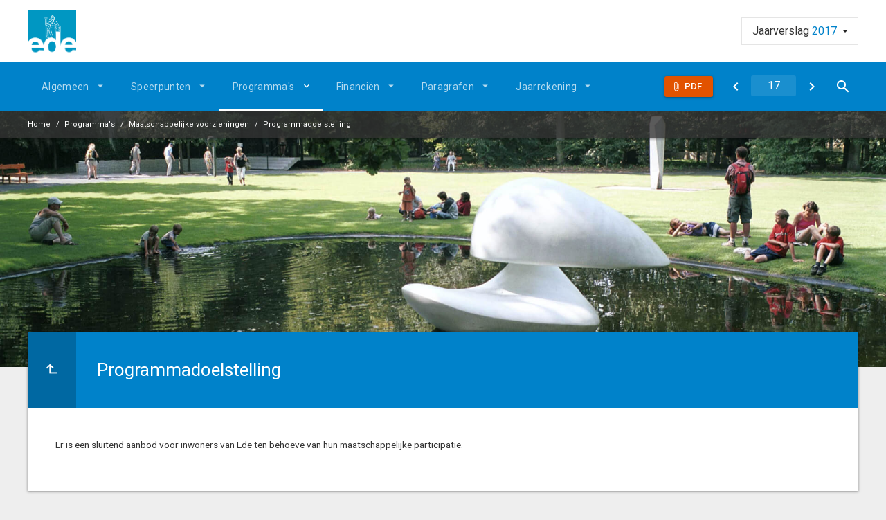

--- FILE ---
content_type: text/html; charset=UTF-8
request_url: https://ede.jaarverslag-2017.nl/p2777/programmadoelstelling
body_size: 5719
content:
<!DOCTYPE html><html lang="nl"><head><meta charset="UTF-8"><meta name="viewport" content="width=device-width,initial-scale=1"><title>Programmadoelstelling | Jaarverslag 2017</title><link rel="stylesheet" href="https://fonts.googleapis.com/css?family=Roboto:100,100italic,300,300italic,400,400italic,500,500italic,700,700italic,900,900italic"><link rel="stylesheet" href="https://fonts.googleapis.com/icon?family=Material+Icons"><link rel="stylesheet" href="/assets/css/app-main.b8f038a7.css"><meta name="mobile-web-app-capable" content="yes"><meta name="apple-mobile-web-app-capable" content="yes"><meta name="apple-mobile-web-app-title" content="Jaarverslag 2017"><link rel="apple-touch-startup-image" href="/startup-portrait@2x.png" media="(device-width: 768px) and (device-height: 1024px) and (-webkit-device-pixel-ratio: 2) and (orientation: portrait)"><link rel="apple-touch-startup-image" href="/startup-landscape@2x.png" media="(device-width: 768px) and (device-height: 1024px) and (-webkit-device-pixel-ratio: 2) and (orientation: landscape)"><link rel="apple-touch-startup-image" href="/startup-portrait.png" media="(device-width: 768px) and (device-height: 1024px) and (-webkit-device-pixel-ratio: 1) and (orientation: portrait)"><link rel="apple-touch-startup-image" href="/startup-landscape.png" media="(device-width: 768px) and (device-height: 1024px) and (-webkit-device-pixel-ratio: 1) and (orientation: landscape)"><link rel="apple-touch-icon" href="/apple-touch-icon.png" sizes="180x180"><link rel="icon" type="image/png" href="/favicon-32x32.png" sizes="32x32"><link rel="icon" type="image/png" href="/favicon-16x16.png" sizes="16x16"><link rel="manifest" href="/manifest.json"><link rel="mask-icon" href="/safari-pinned-tab.svg" color="#0082ca"><meta name="theme-color" content="#0082ca"></head><body class="main-page page-2777 template1"><a class="skip-link" href="#main">Ga naar de inhoud van deze pagina.</a><header id="site-header"><div id="main-top"><div class="container"><button class="main-nav-mobile" aria-label="Toon hoofdnavigatie" aria-hidden="true"></button><div class="logo"><a href="/" class="logo-link" title="Ga naar de startpagina van dit document"><img src="/assets/img/logo.d62bdaea.png" class="logo-image" alt="Logo van Gemeente Ede"></a></div><div class="site-document-title"><button class="expand-doclist-button"><span class="document-kind">Jaarverslag</span> <span class="document-year">2017</span></button><ul class="doc-list"><li><a href="https://pencportal.ede.nl/" target="_blank" class="portal-link">Portal</a></li></ul></div></div></div><div id="main-nav"><div class="container"><div class="main-nav-left"><nav class="main-menu" aria-role="navigation" aria-label="Hoofdnavigatie"><div class="menu-item-list-container level-1" aria-role="menubar"><ul class="menu-item-list level-1" aria-role="presentation"><li id="b613c5ad1e8f5bd4" class="menu-item level-1" aria-role="presentation"><button id="mi_b613c5ad1e8f5bd4" class="menu-item-container has-children level-1" aria-role="menuitem" aria-haspopup="true" aria-owns="menu_b613c5ad1e8f5bd4">Algemeen</button><div class="menu-item-list-container level-2" id="menu_b613c5ad1e8f5bd4" aria-role="menu" aria-hidden="true" aria-labelledby="mi_b613c5ad1e8f5bd4"><ul class="menu-item-list level-2" aria-role="presentation"><li class="menu-item level-2" aria-role="presentation"><a href="/p3082/algemeen" class="menu-item-link level-2" aria-role="menuitem">Algemeen</a></li><li id="7d62c4276d6a3bd4" class="menu-item level-2" aria-role="presentation"><button id="mi_7d62c4276d6a3bd4" class="menu-item-container has-children level-2" aria-role="menuitem" aria-haspopup="true" aria-owns="menu_7d62c4276d6a3bd4">Samenstelling van het bestuur</button><div class="menu-item-list-container level-3" id="menu_7d62c4276d6a3bd4" aria-role="menu" aria-hidden="true" aria-labelledby="mi_7d62c4276d6a3bd4"><ul class="menu-item-list level-3" aria-role="presentation"><li class="menu-item level-3" aria-role="presentation"><a href="/p3121/college-van-b-en-w" class="menu-item-link level-3" aria-role="menuitem">College van B en W</a></li><li class="menu-item level-3" aria-role="presentation"><a href="/p3156/gemeenteraad" class="menu-item-link level-3" aria-role="menuitem">Gemeenteraad</a></li></ul></div></li><li class="menu-item level-2" aria-role="presentation"><a href="/p3084/voorstel-raad" class="menu-item-link level-2" aria-role="menuitem">Voorstel raad</a></li></ul></div></li><li id="83d121c7acdb87d4" class="menu-item level-1" aria-role="presentation"><button id="mi_83d121c7acdb87d4" class="menu-item-container has-children level-1" aria-role="menuitem" aria-haspopup="true" aria-owns="menu_83d121c7acdb87d4">Speerpunten</button><div class="menu-item-list-container level-2" id="menu_83d121c7acdb87d4" aria-role="menu" aria-hidden="true" aria-labelledby="mi_83d121c7acdb87d4"><ul class="menu-item-list level-2" aria-role="presentation"><li class="menu-item level-2" aria-role="presentation"><a href="/p3163/inleiding" class="menu-item-link level-2" aria-role="menuitem">Inleiding</a></li><li class="menu-item level-2" aria-role="presentation"><a href="/p2594/duurzaamheid" class="menu-item-link level-2" aria-role="menuitem">Duurzaamheid</a></li><li class="menu-item level-2" aria-role="presentation"><a href="/p2595/food" class="menu-item-link level-2" aria-role="menuitem">Food</a></li><li class="menu-item level-2" aria-role="presentation"><a href="/p2596/kennisas" class="menu-item-link level-2" aria-role="menuitem">KennisAs</a></li><li class="menu-item level-2" aria-role="presentation"><a href="/p2597/buitengebied" class="menu-item-link level-2" aria-role="menuitem">Buitengebied</a></li><li class="menu-item level-2" aria-role="presentation"><a href="/p2600/levendig-centrum" class="menu-item-link level-2" aria-role="menuitem">Levendig centrum</a></li><li class="menu-item level-2" aria-role="presentation"><a href="/p2598/citymarketing" class="menu-item-link level-2" aria-role="menuitem">Citymarketing</a></li><li class="menu-item level-2" aria-role="presentation"><a href="/p2601/integrale-aanpak-bedrijventerreinen-en-locaties" class="menu-item-link level-2" aria-role="menuitem">Integrale aanpak Bedrijventerreinen en Locaties</a></li></ul></div></li><li id="a14c55a47dc2441c" class="menu-item level-1 active" aria-role="presentation"><div class="menu-item-expandable-link has-children level-1" aria-role="presentation"><a href="/p2545/programmas" class="menu-item-link level-1" aria-role="menuitem">Programma's</a> <button id="mi_a14c55a47dc2441c" class="expand-button level-1" aria-role="menuitem" aria-label="Uitklappen" aria-haspopup="true" aria-owns="menu_a14c55a47dc2441c"></button></div><div class="menu-item-list-container level-2" id="menu_a14c55a47dc2441c" aria-role="menu" aria-hidden="true" aria-labelledby="mi_a14c55a47dc2441c"><ul class="menu-item-list level-2" aria-role="presentation"><li class="menu-item level-2" aria-role="presentation"><a href="/p3164/overzicht" class="menu-item-link level-2" aria-role="menuitem">Overzicht</a></li><li class="menu-item level-2 active" aria-role="presentation"><a href="/p2555/maatschappelijke-voorzieningen" class="menu-item-link level-2" aria-role="menuitem">Maatschappelijke voorzieningen</a></li><li class="menu-item level-2" aria-role="presentation"><a href="/p2550/preventieve-ondersteuning" class="menu-item-link level-2" aria-role="menuitem">Preventieve ondersteuning</a></li><li class="menu-item level-2" aria-role="presentation"><a href="/p2552/individuele-ondersteuning" class="menu-item-link level-2" aria-role="menuitem">Individuele ondersteuning</a></li><li class="menu-item level-2" aria-role="presentation"><a href="/p2551/economie-en-mobiliteit" class="menu-item-link level-2" aria-role="menuitem">Economie en Mobiliteit</a></li><li class="menu-item level-2" aria-role="presentation"><a href="/p2553/ruimtelijke-ontwikkeling" class="menu-item-link level-2" aria-role="menuitem">Ruimtelijke ontwikkeling</a></li><li class="menu-item level-2" aria-role="presentation"><a href="/p2549/veiligheid" class="menu-item-link level-2" aria-role="menuitem">Veiligheid</a></li><li class="menu-item level-2" aria-role="presentation"><a href="/p2554/kwaliteit-leefomgeving" class="menu-item-link level-2" aria-role="menuitem">Kwaliteit leefomgeving</a></li><li class="menu-item level-2" aria-role="presentation"><a href="/p2556/bestuur-en-organisatie" class="menu-item-link level-2" aria-role="menuitem">Bestuur en Organisatie</a></li></ul></div></li><li id="808d76314f775bd4" class="menu-item level-1" aria-role="presentation"><button id="mi_808d76314f775bd4" class="menu-item-container has-children level-1" aria-role="menuitem" aria-haspopup="true" aria-owns="menu_808d76314f775bd4">Financiën</button><div class="menu-item-list-container level-2" id="menu_808d76314f775bd4" aria-role="menu" aria-hidden="true" aria-labelledby="mi_808d76314f775bd4"><ul class="menu-item-list level-2" aria-role="presentation"><li class="menu-item level-2" aria-role="presentation"><a href="/p2558/financieel-resultaat" class="menu-item-link level-2" aria-role="menuitem">Financieel resultaat</a></li><li class="menu-item level-2" aria-role="presentation"><a href="/p2559/resultaatbestemming" class="menu-item-link level-2" aria-role="menuitem">Resultaatbestemming</a></li><li class="menu-item level-2" aria-role="presentation"><a href="/p2560/financiele-positie" class="menu-item-link level-2" aria-role="menuitem">Financiële positie</a></li></ul></div></li><li id="598b9ac9799bc3d4" class="menu-item level-1" aria-role="presentation"><button id="mi_598b9ac9799bc3d4" class="menu-item-container has-children level-1" aria-role="menuitem" aria-haspopup="true" aria-owns="menu_598b9ac9799bc3d4">Paragrafen</button><div class="menu-item-list-container level-2" id="menu_598b9ac9799bc3d4" aria-role="menu" aria-hidden="true" aria-labelledby="mi_598b9ac9799bc3d4"><ul class="menu-item-list level-2" aria-role="presentation"><li class="menu-item level-2" aria-role="presentation"><a href="/p3165/overzicht" class="menu-item-link level-2" aria-role="menuitem">Overzicht</a></li><li class="menu-item level-2" aria-role="presentation"><a href="/p2640/inleiding" class="menu-item-link level-2" aria-role="menuitem">Weerstandsvermogen en risicobeheersing</a></li><li class="menu-item level-2" aria-role="presentation"><a href="/p2657/inleiding" class="menu-item-link level-2" aria-role="menuitem">Lokale heffingen</a></li><li class="menu-item level-2" aria-role="presentation"><a href="/p2648/inleiding" class="menu-item-link level-2" aria-role="menuitem">Onderhoud kapitaalgoederen</a></li><li class="menu-item level-2" aria-role="presentation"><a href="/p2653/inleiding" class="menu-item-link level-2" aria-role="menuitem">Financieringen (Treasuryparagraaf)</a></li><li class="menu-item level-2" aria-role="presentation"><a href="/p2644/inleiding" class="menu-item-link level-2" aria-role="menuitem">Bedrijfsvoering</a></li><li class="menu-item level-2" aria-role="presentation"><a href="/p2626/inleiding" class="menu-item-link level-2" aria-role="menuitem">Verbonden partijen</a></li><li class="menu-item level-2" aria-role="presentation"><a href="/p2661/inleiding" class="menu-item-link level-2" aria-role="menuitem">Grondbeleid</a></li><li class="menu-item level-2" aria-role="presentation"><a href="/p2616/inleiding" class="menu-item-link level-2" aria-role="menuitem">Grote projecten</a></li></ul></div></li><li id="3cf749934bcb67d4" class="menu-item level-1" aria-role="presentation"><button id="mi_3cf749934bcb67d4" class="menu-item-container has-children level-1" aria-role="menuitem" aria-haspopup="true" aria-owns="menu_3cf749934bcb67d4">Jaarrekening</button><div class="menu-item-list-container level-2" id="menu_3cf749934bcb67d4" aria-role="menu" aria-hidden="true" aria-labelledby="mi_3cf749934bcb67d4"><ul class="menu-item-list level-2" aria-role="presentation"><li class="menu-item level-2" aria-role="presentation"><a href="/p2606/grondslagen-voor-waardering-en-resultaatbepaling" class="menu-item-link level-2" aria-role="menuitem">Grondslagen voor waardering en resultaatbepaling</a></li><li id="41f50e5f5333c1d4" class="menu-item level-2" aria-role="presentation"><div class="menu-item-expandable-link has-children level-2" aria-role="presentation"><a href="/p2607/overzicht-van-baten-en-lasten-en-toelichting" class="menu-item-link level-2" aria-role="menuitem">Overzicht van baten en lasten en toelichting</a> <button id="mi_41f50e5f5333c1d4" class="expand-button level-2" aria-role="menuitem" aria-label="Uitklappen" aria-haspopup="true" aria-owns="menu_41f50e5f5333c1d4"></button></div><div class="menu-item-list-container level-3" id="menu_41f50e5f5333c1d4" aria-role="menu" aria-hidden="true" aria-labelledby="mi_41f50e5f5333c1d4"><ul class="menu-item-list level-3" aria-role="presentation"><li class="menu-item level-3" aria-role="presentation"><a href="/p3146/gerealiseerde-baten-en-lasten-per-programma" class="menu-item-link level-3" aria-role="menuitem">Gerealiseerde baten en lasten per programma</a></li><li class="menu-item level-3" aria-role="presentation"><a href="/p3145/analyse-van-de-verschillen-tussen-de-actuele-begroting-en-de-realisatie" class="menu-item-link level-3" aria-role="menuitem">Analyse van de verschillen tussen de actuele begroting en de realisatie</a></li><li class="menu-item level-3" aria-role="presentation"><a href="/p3103/algemene-dekkingsmiddelen-en-aanwending-van-het-budget-onvoorzien" class="menu-item-link level-3" aria-role="menuitem">Algemene dekkingsmiddelen en aanwending van het budget Onvoorzien</a></li><li class="menu-item level-3" aria-role="presentation"><a href="/p3143/overhead" class="menu-item-link level-3" aria-role="menuitem">Overhead</a></li><li class="menu-item level-3" aria-role="presentation"><a href="/p3155/vennootschapsbelasting" class="menu-item-link level-3" aria-role="menuitem">Vennootschapsbelasting</a></li><li class="menu-item level-3" aria-role="presentation"><a href="/p2814/incidentele-baten-en-lasten" class="menu-item-link level-3" aria-role="menuitem">Incidentele baten en lasten</a></li><li class="menu-item level-3" aria-role="presentation"><a href="/p2815/begrotingsrechtmatigheid" class="menu-item-link level-3" aria-role="menuitem">Begrotingsrechtmatigheid</a></li><li class="menu-item level-3" aria-role="presentation"><a href="/p2816/wet-normering-bezoldiging-topfunctionarissen" class="menu-item-link level-3" aria-role="menuitem">Wet normering bezoldiging topfunctionarissen</a></li></ul></div></li><li id="edafbe52f475bd4" class="menu-item level-2" aria-role="presentation"><div class="menu-item-expandable-link has-children level-2" aria-role="presentation"><a href="/p2608/balans-en-toelichting" class="menu-item-link level-2" aria-role="menuitem">Balans en toelichting</a> <button id="mi_edafbe52f475bd4" class="expand-button level-2" aria-role="menuitem" aria-label="Uitklappen" aria-haspopup="true" aria-owns="menu_edafbe52f475bd4"></button></div><div class="menu-item-list-container level-3" id="menu_edafbe52f475bd4" aria-role="menu" aria-hidden="true" aria-labelledby="mi_edafbe52f475bd4"><ul class="menu-item-list level-3" aria-role="presentation"><li class="menu-item level-3" aria-role="presentation"><a href="/p2817/balans" class="menu-item-link level-3" aria-role="menuitem">Balans</a></li><li class="menu-item level-3" aria-role="presentation"><a href="/p2818/toelichting" class="menu-item-link level-3" aria-role="menuitem">Toelichting</a></li></ul></div></li><li id="f3ab33c9fa835bd4" class="menu-item level-2" aria-role="presentation"><div class="menu-item-expandable-link has-children level-2" aria-role="presentation"><a href="/p3147/bijlagen-bij-de-jaarrekening" class="menu-item-link level-2" aria-role="menuitem">Bijlagen bij de jaarrekening</a> <button id="mi_f3ab33c9fa835bd4" class="expand-button level-2" aria-role="menuitem" aria-label="Uitklappen" aria-haspopup="true" aria-owns="menu_f3ab33c9fa835bd4"></button></div><div class="menu-item-list-container level-3" id="menu_f3ab33c9fa835bd4" aria-role="menu" aria-hidden="true" aria-labelledby="mi_f3ab33c9fa835bd4"><ul class="menu-item-list level-3" aria-role="presentation"><li class="menu-item level-3" aria-role="presentation"><a href="/p3161/bijlage-1-overzicht-van-reserves" class="menu-item-link level-3" aria-role="menuitem">Bijlage 1 - Overzicht van reserves</a></li><li class="menu-item level-3" aria-role="presentation"><a href="/p3149/bijlage-2-doel-reserves" class="menu-item-link level-3" aria-role="menuitem">Bijlage 2 - Doel reserves</a></li><li class="menu-item level-3" aria-role="presentation"><a href="/p3150/bijlage-3-overzicht-van-voorzieningen" class="menu-item-link level-3" aria-role="menuitem">Bijlage 3 - Overzicht van voorzieningen</a></li><li class="menu-item level-3" aria-role="presentation"><a href="/p3162/bijlage-4-single-information-single-audit-verantwoording" class="menu-item-link level-3" aria-role="menuitem">Bijlage 4 - Single Information Single Audit verantwoording</a></li></ul></div></li><li id="ad5c5957cdc24bd4" class="menu-item level-2" aria-role="presentation"><button id="mi_ad5c5957cdc24bd4" class="menu-item-container has-children level-2" aria-role="menuitem" aria-haspopup="true" aria-owns="menu_ad5c5957cdc24bd4">Bijlagen</button><div class="menu-item-list-container level-3" id="menu_ad5c5957cdc24bd4" aria-role="menu" aria-hidden="true" aria-labelledby="mi_ad5c5957cdc24bd4"><ul class="menu-item-list level-3" aria-role="presentation"><li class="menu-item level-3" aria-role="presentation"><a href="/p2585/bijlage-1-kerngegevens" class="menu-item-link level-3" aria-role="menuitem">Bijlage 1 - Kerngegevens</a></li><li class="menu-item level-3" aria-role="presentation"><a href="/p3104/bijlage-2-overzicht-baten-en-lasten-per-taakveld" class="menu-item-link level-3" aria-role="menuitem">Bijlage 2 - Overzicht baten en lasten per taakveld</a></li><li class="menu-item level-3" aria-role="presentation"><a href="/p2584/bijlage-3-overzicht-vaste-activa" class="menu-item-link level-3" aria-role="menuitem">Bijlage 3 - Overzicht vaste activa</a></li><li class="menu-item level-3" aria-role="presentation"><a href="/p2579/bijlage-4-overzicht-van-restantkredieten" class="menu-item-link level-3" aria-role="menuitem">Bijlage 4 - Overzicht van restantkredieten</a></li><li class="menu-item level-3" aria-role="presentation"><a href="/p2580/bijlage-5-overzicht-van-opgenomen-geldleningen" class="menu-item-link level-3" aria-role="menuitem">Bijlage 5 - Overzicht van opgenomen geldleningen</a></li><li class="menu-item level-3" aria-role="presentation"><a href="/p2604/bijlage-6-toelichting-paragraaf-weerstandsvermogen" class="menu-item-link level-3" aria-role="menuitem">Bijlage 6 - Toelichting paragraaf Weerstandsvermogen</a></li><li class="menu-item level-3" aria-role="presentation"><a href="/p2588/bijlage-7-overzicht-deplabeleidsindicatoren" class="menu-item-link level-3" aria-role="menuitem">Bijlage 7 - Overzicht (Depla)beleidsindicatoren</a></li><li class="menu-item level-3" aria-role="presentation"><a href="/p2593/bijlage-8-mpg-2018" class="menu-item-link level-3" aria-role="menuitem">Bijlage 8 - MPG 2018</a></li></ul></div></li></ul></div></li></ul></div></nav></div><div class="main-nav-right"><a href="/assets/docs/programmaRekening.pdf" target="_blank" class="button pdf-btn" aria-role="menuitem">Pdf</a><nav class="quick-nav" aria-role="navigation" aria-label="Navigeer snel naar een pagina"><a href="/p2555/maatschappelijke-voorzieningen" class="btn btn-icon prev" aria-label="Maatschappelijke voorzieningen" title="Maatschappelijke voorzieningen"></a><form id="goto-page" role="navigation"><input type="number" class="pagenumber" aria-label="Ga naar pagina" min="1" step="any" placeholder="17"></form><a href="/p2833/onderwijshuisvesting" class="btn btn-icon next" aria-label="Onderwijshuisvesting" title="Onderwijshuisvesting"></a> <button class="search-button" data-action-name="show-popup" data-action-target="#ls-search-modal" aria-label="Open zoekvenster"></button></nav></div><button class="main-nav-right-mobile" aria-label="Toon navigatie onderdelen" aria-hidden="true"></button></div></div><div id="breadcrumbs-nav"><div class="container"><nav class="breadcrumbs" aria-role="navigation" aria-label="Breadcrumbs"><div class="menu-item-list-container level-1" aria-role="menubar"><ul class="menu-item-list level-1" aria-role="presentation"><li class="menu-item level-1" aria-role="presentation"><a href="/" class="menu-item-link level-1" aria-role="menuitem">Home</a></li><li class="menu-item level-1" aria-role="presentation"><a href="/p2545/programmas" class="menu-item-link level-1" aria-role="menuitem">Programma's</a></li><li class="menu-item level-1" aria-role="presentation"><a href="/p2555/maatschappelijke-voorzieningen" class="menu-item-link level-1" aria-role="menuitem">Maatschappelijke voorzieningen</a></li><li class="menu-item level-1 active" aria-role="presentation"><a href="#main" class="menu-item-link level-1" aria-role="menuitem">Programmadoelstelling</a></li></ul></div></nav></div></div></header><section class="banner"><div class="banner-image" aria-role="marquee" style="background-image:url(/assets/img/slider/MaatschappelijkeVoorzieningen.jpg)"></div></section><main id="main"><div class="container"><article class="content"><div class="content-wrapper wide"><header class="page-header"><div class="page-header-title"><a class="back" href="/p2555/maatschappelijke-voorzieningen" title="Ga naar een pagina omhoog in de document hiërarchie." aria-label="Ga naar een pagina omhoog in de document hiërarchie."></a><h1 class="page-title document-content">Programmadoelstelling</h1></div></header><div id="text-content"><section id="af1588a733a75bd4" class="page-section"><div class="page-section-content" aria-hidden="false"><div class="document-content"><div id="block17163" class="blockContent et6726"><p>Er is een sluitend aanbod voor inwoners van Ede ten behoeve van hun maatschappelijke participatie.</p></div></div></div></section></div></div></article></div></main><footer class="site-footer"><div class="container"><nav class="page-turn-nav"><a href="/p2555/maatschappelijke-voorzieningen" class="link prev"><span class="direction">Vorige</span> <span class="caption">Maatschappelijke voorzieningen</span> </a><a href="/p2833/onderwijshuisvesting" class="link next"><span class="direction">Volgende</span> <span class="caption">Onderwijshuisvesting</span></a></nav></div></footer><div id="ls-modal-container"><div id="ls-search-modal" class="ls-modal" aria-role="dialog" aria-hidden="true" aria-labelledby="ls-search-modal-title"><div class="modal-nav"><button class="btn close" aria-label="Sluit pop-up venster"></button></div><div class="modal-header"><div class="modal-header-title-group"><h1 id="ls-search-modal-title" class="modal-header-title document-content">Zoeken</h1></div><div class="modal-header-content"><form class="search-form"><input type="search" class="search-input" name="q" placeholder="Vul hier uw zoekterm in..." aria-label="Zoekterm"> <button class="submit" title="Zoeken" aria-label="Zoeken"></button><ul class="search-suggestions"></ul></form></div></div><div class="modal-content"><div id="search-result"></div></div></div></div><a class="go-to-top" href="#main" aria-label="Ga terug naar het begin van de pagina"></a><script src="/assets/js/vendor.min.3ba785dd.js"></script><script src="/assets/js/components.min.d433c003.js"></script><script src="/assets/js/main.min.9056399d.js"></script></body></html>

--- FILE ---
content_type: text/css; charset=UTF-8
request_url: https://ede.jaarverslag-2017.nl/assets/css/app-main.b8f038a7.css
body_size: 27837
content:
.tooltip,button,hr,input{overflow:visible}audio,canvas,progress,video{display:inline-block}progress,sub,sup{vertical-align:baseline}#main-nav .main-menu .menu-item-list::after,#main-top::after,.bar-graphs .tab-panel-container .tab-panel .graph-row::after,.breadcrumbs::after,.inline-menu .menu-item-expandable-link::after,.ls-modal .modal-content::after,.page-section.expandable.page-section-v1_01 .page-section-header::after,.page-section.expandable.page-section-v1_02 .page-section-header::after,.page-section.expandable.page-section-v2_01 .page-section-header::after,.page-section.expandable.page-section-v3_01 .page-section-header::after,.page-section.expandable.page-section-v4_01 .page-section-header .graph-row .graph-text::after,.page-section.expandable.page-section-v4_01 .page-section-header::after,.page-section.expandable.page-section-v4_02 .page-section-header::after,.site-footer .page-turn-nav::after,.template1 #main .content::after,.template1 .side-menu .menu-item-list-container .menu-item-expandable-link.level-1::after,.template1 .side-menu .menu-item-list-container .menu-item-expandable-link.level-2::after,.template1 .sidebar .graph-container .graph-content::after,.template1 .sidebar .graph-container::after,.tiles:not(.homepage).tile-menu ul::after,.tiles:not(.homepage).tile-menu-v2_01 .tile-menu-item-content-1 .graph-row .graph-text::after,.tiles:not(.homepage).tile-menu-v2_01 .tile-menu-item-content-1 .status-container::after,.tiles:not(.homepage).tile-menu-v2_02 .tile-menu-item-content-1 .graph-row .graph-text::after,.tiles:not(.homepage).tile-menu-v2_02 .tile-menu-item-content-1 .status-container::after,.tiles:not(.homepage).tile-menu-v2_03 .tile-menu-item-content-1 .graph-row .graph-text::after,.tiles:not(.homepage).tile-menu-v2_03 .tile-menu-item-content-1 .status-container::after,.tiles:not(.homepage).tile-menu-v3_01 .graph-row .graph-text::after,.tiles:not(.homepage).tile-menu-v3_02 .graph-row .graph-text::after{clear:both}#search-result-toggle .buttons .btn:disabled,.ls-modal .modal-nav .btn[disabled]{opacity:.6}.cs378458B3{font-size:12pt}.csDF10BCD7{font-size:8pt}.cstD61152EF{background-color:#FFFEFF}.cst42308FAF{background-color:#FEFFFF}.cs67ACDBB2{font-size:9pt}.cstF6929F83{background-color:#FFFFFD}.cst5571B64D{background-color:#92D050}.cst632FDC68{background-color:#0070C0}.cst08003360{background-color:#F00000}.cstEF89AEC2{background-color:#FFFFFE}.cst210B8440{background-color:#D8D8D8}.cstFB1939EF{background-color:#F2F2F2}.cslF7310A06{list-style-type:lower-latin}.cs12EF076F{font-size:14pt}/*! normalize.css v7.0.0 | MIT License | github.com/necolas/normalize.css */html{line-height:1.15;-ms-text-size-adjust:100%;-webkit-text-size-adjust:100%}body{margin:0}article,aside,details,figcaption,figure,footer,header,main,menu,nav,section{display:block}h1{font-size:2em;margin:.67em 0}figure{margin:1em 40px}hr{box-sizing:content-box;height:0}code,kbd,pre,samp{font-family:monospace,monospace;font-size:1em}a{background-color:transparent;-webkit-text-decoration-skip:objects}abbr[title]{border-bottom:none;text-decoration:underline;text-decoration:underline dotted}.lcStyle1,.lcStyle3,.lcStyle4,.lcStyle7{text-decoration:underline}b,strong{font-weight:bolder}dfn{font-style:italic}mark{background-color:#ff0;color:#000}small{font-size:80%}sub,sup{font-size:75%;line-height:0;position:relative}sub{bottom:-.25em}sup{top:-.5em}audio:not([controls]){display:none;height:0}img{border-style:none}svg:not(:root){overflow:hidden}button,input,optgroup,select,textarea{font-family:inherit;font-size:100%;line-height:1.15;margin:0}button,select{text-transform:none}[type=reset],[type=submit],button,html [type=button]{-webkit-appearance:button;cursor:pointer}[type=button]::-moz-focus-inner,[type=reset]::-moz-focus-inner,[type=submit]::-moz-focus-inner,button::-moz-focus-inner{border-style:none;padding:0}[type=button]:-moz-focusring,[type=reset]:-moz-focusring,[type=submit]:-moz-focusring,button:-moz-focusring{outline:ButtonText dotted 1px}fieldset{padding:.35em .75em .625em}legend{box-sizing:border-box;color:inherit;display:table;max-width:100%;padding:0;white-space:normal}textarea{overflow:auto}[type=checkbox],[type=radio]{box-sizing:border-box;padding:0}[type=number]::-webkit-inner-spin-button,[type=number]::-webkit-outer-spin-button{height:auto}[type=search]{-webkit-appearance:textfield;outline-offset:-2px}#search-result-toggle .buttons .btn:focus,.ls-modal .modal-header .search-form .search-input:focus,.ls-modal .modal-header .search-form .submit:focus,.ls-modal .modal-nav .btn:focus,.main-nav-mobile:focus,.main-nav-right-mobile:focus,.quick-nav #goto-page input:focus,.tab-header .tab-list .tab .tab-action:focus,.template1 .content-wrapper .page-section-header .header-actions .button:focus,.tiles:not(.homepage).tile-menu .tile-menu-item .tile-menu-link:focus{outline:0}[type=search]::-webkit-search-cancel-button,[type=search]::-webkit-search-decoration{-webkit-appearance:none}::-webkit-file-upload-button{-webkit-appearance:button;font:inherit}.lcStyle1,.lcStyle2{font-style:italic}.lcStyle1,.lcStyle2,.lcStyle3,.lcStyle6{font-weight:500}summary{display:list-item}.ls-modal,[hidden],template{display:none}.lcStyle3{font-style:normal}.lcStyle4,.lcStyle5{font-style:italic}.lcStyle6,.lcStyle7{font-style:normal}.lcRight{text-align:right}.lcCenter{text-align:center}#ls-modal-container{display:none;background:rgba(0,0,0,.5);position:fixed;top:0;bottom:0;right:0;left:0;overflow-y:scroll;overflow-x:hidden;z-index:5;-webkit-overflow-scrolling:touch}.ls-modal{top:6.25rem;background:#fff;position:absolute;left:0;right:3.75rem;width:calc(90% - 3.75rem);max-width:62.5rem;padding:0;margin:0 auto 6.25rem;box-shadow:0 20px 35px rgba(0,0,0,.22),0 13.5px 12px rgba(0,0,0,.2)}.ls-modal .modal-nav{display:block;position:absolute;right:-3.75rem;width:2.5rem;top:0}.ls-modal .modal-nav .btn{transition:all .2s linear;width:2.5rem;height:2.5rem;line-height:2.5rem;display:block;cursor:pointer;color:#0082CA;border:0;border-radius:50%;background-color:#fff;box-shadow:0 1px 5px rgba(0,0,0,.16),0 1px 3px rgba(0,0,0,.26);padding:0;margin:0 0 .625rem;text-align:center}.ls-modal .modal-nav .btn.close::after,.ls-modal .modal-nav .btn.prev::after{letter-spacing:normal;text-transform:none;-webkit-font-feature-settings:'liga';-webkit-font-smoothing:antialiased;line-height:40px}.ls-modal .modal-nav .btn:not[disabled]:hover{box-shadow:0 3px 10px rgba(0,0,0,.19),0 4px 8.5px rgba(0,0,0,.2)}.ls-modal .modal-nav .btn.close::after{content:'\e5cd';font-family:'Material Icons';font-weight:400;font-style:normal;font-size:26px}.ls-modal .modal-nav .btn.next::after,.ls-modal .modal-nav .btn.prev::after{font-family:'Material Icons';font-weight:400;font-style:normal;font-size:25px}.ls-modal .modal-nav .btn.prev::after{content:'\e314'}.ls-modal .modal-nav .btn.next::after{content:'\e315';letter-spacing:normal;text-transform:none;-webkit-font-feature-settings:'liga';-webkit-font-smoothing:antialiased;line-height:40px}.ls-modal .modal-nav .btn.filter::after,.ls-modal .modal-nav .btn.show-all.active::after,.ls-modal .modal-nav .btn.show-all::after{font-style:normal;font-size:20px;line-height:40px;font-family:'Material Icons';letter-spacing:normal;text-transform:none;-webkit-font-feature-settings:'liga';-webkit-font-smoothing:antialiased;font-weight:400}.ls-modal .modal-nav .btn.filter::after{content:'\e8b8'}.ls-modal .modal-nav .btn.show-all::after{content:'\e8f4'}.ls-modal .modal-nav .btn.show-all.active::after{content:'\e8f5'}.ls-modal .modal-nav .modal-index{height:1.875rem;margin-bottom:.625rem;display:block;color:#fff;width:2.5rem;text-align:center;line-height:1.875rem;font-size:.875rem}.ls-modal .modal-header{position:absolute;padding:3.75rem 3.75rem 1.25rem;left:0;right:0;background-color:#fff}.ls-modal .modal-header .search-form{display:block;height:2.5rem;border-bottom:1px solid #ddd;position:relative}.ls-modal .modal-header .search-form .search-input{border:0;height:2.4375rem;line-height:2.5rem;font-size:.875rem;color:#9e9e9e;font-style:italic;padding:0 3.125rem 0 .625rem;width:100%;margin-right:-2.5rem;background-color:transparent;float:left}.ls-modal .modal-header .search-form .submit{width:2.5rem;height:2.5rem;line-height:2.5rem;color:#0082CA;border:0;background-color:transparent;padding:0;transition:all .2s linear}.ls-modal .modal-header .search-form .submit::after{content:'\e8b6';font-family:'Material Icons';font-weight:400;font-style:normal;font-size:22px;letter-spacing:normal;text-transform:none;-webkit-font-feature-settings:'liga';-webkit-font-smoothing:antialiased;line-height:40px}.ls-modal .modal-header .search-form .submit:hover{background-color:#0082CA;color:#fff}.ls-modal .modal-header .search-form .search-suggestions{display:none;margin:0;background-color:#fff;padding:0;list-style:none;border:1px solid #ddd;position:absolute;top:2.5rem;left:0;right:0;z-index:2}.ls-modal .modal-header .search-form .search-suggestions .search-suggestion{cursor:pointer;padding:.3125rem .625rem}.ls-modal .modal-header .search-form .search-suggestions .search-suggestion.selected-item,.ls-modal .modal-header .search-form .search-suggestions .search-suggestion:hover{background-color:rgba(0,130,202,.05)}.ls-modal .modal-header .modal-header-title-group .modal-header-subtitle{font-weight:400;font-style:italic;color:#848484;font-size:1rem;line-height:1.5rem;margin:0}.ls-modal .modal-header .modal-header-title-group .modal-header-title{font-weight:500;color:#0082CA;font-size:1.125rem;line-height:1.5rem;letter-spacing:.02em;margin:0}.ls-modal .modal-header .modal-header-title-group .sub-title{font-weight:400;font-style:italic;color:#848484;font-size:1rem;line-height:1.5rem;letter-spacing:.02em;margin:0}.ls-modal .modal-content{margin-top:8.75rem;padding:0 3.75rem 2.5rem}.ls-modal .modal-content::after,.ls-modal .modal-content::before{display:table;border-spacing:0;line-height:0;content:''}.ls-modal #search-result .search-result{padding:2.5rem 1.25rem;text-decoration:none;border-bottom:1px solid #ddd;display:block}.ls-modal #search-result .search-result .title{color:#0082CA;font-weight:500;font-size:1rem;line-height:1.5rem;margin:0}.ls-modal #search-result .search-result .url{color:#848484;font-size:.875rem;font-style:italic;line-height:1.5rem;margin:0 0 1.5rem}.ls-modal #search-result .search-result .content{color:#333;font-size:1rem;line-height:1.5rem;margin:0}#search-result-toggle .buttons .btn.clear::before,#search-result-toggle .buttons .btn.next::before,#search-result-toggle .buttons .btn.prev::before,#search-result-toggle .buttons .btn.search::before{font-family:'Material Icons';font-size:24px;letter-spacing:normal;text-transform:none;-webkit-font-feature-settings:'liga';-webkit-font-smoothing:antialiased;line-height:1;font-weight:400;font-style:normal}.ls-modal #search-result .no-result{padding:2.5rem 1.25rem;margin:0}.search-term{background-color:#ff0;color:#000}.search-term.active{background-color:#f90}#search-result-toggle{position:fixed;z-index:4;bottom:20px;right:20px;width:100%;max-width:180px;border:1px solid #0082CA;text-align:center;border-radius:4px;overflow:hidden}#search-result-toggle .buttons{overflow:hidden;border-bottom:1px solid #0082CA;background-color:rgba(255,255,255,.9)}#search-result-toggle .buttons .btn{transition:background-color .2s linear;width:25%;height:2.75rem;background-color:transparent;margin:0;padding:.625rem 0;border:none;float:left;border-left:solid 1px #0082CA;color:#0082CA}#search-result-toggle .buttons .btn:first-of-type{border-left:none}#search-result-toggle .buttons .btn:hover{background:#0082CA;color:#fff}#search-result-toggle .buttons .btn.prev::before{content:'\e314'}#search-result-toggle .buttons .btn.next::before{content:'\e315'}#search-result-toggle .buttons .btn.search::before{content:'\e8b6'}#search-result-toggle .buttons .btn.clear::before{content:'\e5cd'}#search-result-toggle .buttons .btn:disabled:hover{background-color:transparent;color:#0082CA}#search-result-toggle .search-val{background-color:rgba(230,230,230,.9);padding:9px 0;font-weight:400;margin:0}#search-result-toggle .item-count{background-color:rgba(0,130,202,.9);height:1.5625rem;line-height:1.5625rem;font-size:.875rem;color:#fff;margin:0}.tooltip{width:auto;height:auto;background-color:#fff}.bar-tooltip,.stacked-tooltip{width:auto;height:auto;color:#fff;position:fixed;padding:.3125rem;overflow:visible;font-size:.625rem;border-radius:.125rem;background-color:#606060;pointer-events:none}.bar-tooltip{z-index:1}.banner,.bar-graphs .tab-panel-container .tab-panel .graph-row{position:relative}.line .streefwaarde{stroke-dasharray:.1875rem .4375rem}.bar-graphs{background:#fff;padding:2.5rem;border:solid rgba(0,0,0,.1);border-width:0}.bar-graphs .tab-header{margin-bottom:2.5rem}.bar-graphs .tab-header .tab-list{list-style:none;margin:0;padding:0;text-align:center}.bar-graphs .tab-header .tab-list .tab{display:inline-block;padding:0 50px}.bar-graphs .tab-header .tab-list .tab.active .tab-action,.bar-graphs .tab-header .tab-list .tab:hover .tab-action{border-color:green}.bar-graphs .tab-header .tab-list .tab .tab-action{background:0 0;font-size:16px;font-weight:500;font-style:normal;text-transform:uppercase;letter-spacing:.025em;color:#333;border:solid transparent;border-width:0 0 3px;padding:0 0 20px;transition:border-color .2s linear}.bar-graphs .tab-panel-container .tab-panel:not(.active){display:none}.bar-graphs .tab-panel-container .tab-panel .graph-row::after,.bar-graphs .tab-panel-container .tab-panel .graph-row::before{display:table;border-spacing:0;line-height:0;content:''}.bar-graphs .tab-panel-container .tab-panel .graph-row:not(:last-child){margin-bottom:1.25rem}.bar-graphs .tab-panel-container .tab-panel .graph-row .graph{width:100%;position:relative;background:#eee}.bar-graphs .tab-panel-container .tab-panel .graph-row .graph-text{width:100%;margin-bottom:5px;color:#333;font-size:.875rem;font-weight:500;font-style:normal;letter-spacing:0;text-transform:none}.bar-graphs .tab-panel-container .tab-panel .graph-row .graph-text .value{float:right;display:block;color:#333;font-size:.875rem;font-weight:400;font-style:normal;letter-spacing:0;text-transform:none}.banner .banner-slider-container .banner-slider-controls .banner-slider.control.banner-pause:before,.banner .banner-slider-container .banner-slider-controls .banner-slider.control.banner-play:before{font-family:'Material Icons';font-weight:400;font-style:normal;font-size:14px;text-transform:none;line-height:20px;-webkit-font-feature-settings:'liga';-webkit-font-smoothing:antialiased}.bar-graphs .tab-panel-container .tab-panel .graph-row .graph .budgeted{width:0;height:10px;display:block}.bar-graphs .tab-panel-container .tab-panel .graph-row .graph.data-undetermined .budgeted{background:grey}.bar-graphs .tab-panel-container .tab-panel .graph-row .graph.data-positive .budgeted{background:#00f}.bar-graphs .tab-panel-container .tab-panel .graph-row .graph.data-negative .budgeted{background:red}.banner{width:100%}.banner .banner-image{width:100%;background-size:cover;background-position:50% 50%}.banner .banner-slider-container .banner-slider-slide{height:100%;background-size:cover;background-position:50% 50%}.banner .banner-slider-container .banner-slider-controls .banner-slider.control{position:absolute;right:2.5rem;bottom:4.375rem;height:1.875rem;width:1.875rem;color:#fff;border-radius:50%;background:#464646;padding:0;margin:0;border:1px solid #fff;z-index:2}.banner .banner-slider-container .banner-slider-controls .banner-slider.control.banner-pause:before{content:'\e034';letter-spacing:normal}.banner .banner-slider-container .banner-slider-controls .banner-slider.control.banner-play:before{content:'\e037';letter-spacing:normal}.banner .banner-slider-container .banner-slider-controls .slider-control{position:absolute;right:4.75rem;bottom:4.375rem;list-style:none;margin:0;padding:.1875rem 0;z-index:2}.banner .banner-slider-container .banner-slider-controls .slider-control li{float:left;margin:0 .3125rem}.banner .banner-slider-container .banner-slider-controls .slider-control li button{height:.9375rem;width:.9375rem;border-radius:50%;background:#747474;opacity:.6;padding:0;margin:0;border:none;box-sizing:content-box}.banner .banner-slider-container .banner-slider-controls .slider-control li button:hover{opacity:1}.banner .banner-slider-container .banner-slider-controls .slider-control li button.current{opacity:1;background:#464646;border:1px solid #D9D9D9}.banner .banner-slider-container .banner-slider-counter{position:absolute;top:1.5625rem;left:0;right:0;height:.1875rem;background:rgba(255,255,255,.3)}.banner .banner-slider-container .banner-slider-counter-bar{width:0;height:.1875rem;background:#fff}.banner.homepage,.banner.homepage .banner-image,.banner.homepage .banner-slider-container,.banner.homepage .banner-slider-container .banner-slider{height:600px}.banner.homepage .banner-title-container{position:absolute;top:50%;left:0;right:0;margin:0 auto;transform:translateY(-50%);width:95%;max-width:25rem;text-align:center}.banner.homepage .banner-title-container>*{margin:0;text-transform:uppercase;color:#fff}.banner.homepage .banner-title-container .banner-title{background:#0082CA;font-size:2rem;padding:1.5625rem 2.5rem;border-radius:2px;display:inline-block}.banner.homepage .banner-title-container .banner-subtitle{background:#E25300;font-size:1.75rem;position:relative;width:10.625rem;margin:0 auto;top:-.625rem;padding:1.25rem;border-radius:2px}.banner.detail1page,.banner.detail1page .banner-image,.banner.detail1page .banner-slider-container,.banner.detail1page .banner-slider-container .banner-slider,.banner.programpage,.banner.programpage .banner-image,.banner.programpage .banner-slider-container,.banner.programpage .banner-slider-container .banner-slider{height:410px}@media screen and (max-width:950px){.banner.detail1page .banner-intro-container .banner-intro-graph,.banner.programpage .banner-intro-container .banner-intro-graph{display:none}.banner.detail1page .banner-image,.banner.detail1page .banner-slider-container,.banner.detail1page .banner-slider-container .banner-slider,.banner.homepage .banner-image,.banner.homepage .banner-slider-container,.banner.homepage .banner-slider-container .banner-slider,.banner.programpage .banner-image,.banner.programpage .banner-slider-container,.banner.programpage .banner-slider-container .banner-slider{height:100%}.banner.detail1page,.banner.programpage{height:350px}.banner.programpage .banner-intro-container{position:absolute;bottom:0;top:3px;left:0;right:0;width:100%;z-index:1;border-radius:0;box-shadow:none}.banner.programpage .banner-intro-container .banner-intro-content{top:50%;position:relative;transform:translateY(-50%);width:100%;text-align:center;border:none}.banner.programpage .banner-intro-container .banner-intro-content .banner-subtitle{top:0}.banner.detail1page .banner-intro-container{position:absolute;bottom:0;top:3px;left:0;right:0;width:100%;z-index:1;border-radius:0;box-shadow:none}.banner.detail1page .banner-intro-container .banner-intro-content{top:50%;position:relative;transform:translateY(-50%);width:100%;text-align:center;border:none}.banner.detail1page .banner-intro-container .banner-intro-content .banner-subtitle{top:0}}.inline-menu .menu-item,.inline-menu .menu-item-expandable-link{position:relative}.inline-menu ul{list-style:none;margin:0;padding:0}.inline-menu .menu-item-list-container.level-2{background:#f6f6f6;display:none}.inline-menu .menu-item.level-1{border-bottom:solid 1px #e0e0e0}.inline-menu .menu-item.level-2{border-top:solid 1px #e0e0e0}.inline-menu .menu-item-expandable-link::after,.inline-menu .menu-item-expandable-link::before{display:table;border-spacing:0;line-height:0;content:''}.inline-menu .menu-item-expandable-link .menu-item-action.level-1,.inline-menu .menu-item-expandable-link .menu-item-link.level-1,.inline-menu .menu-item-expandable-link .menu-item-popup.level-1,.inline-menu .menu-item-expandable-link .menu-item-text.level-1{width:calc(100% - 4.375rem);float:left}.inline-menu .menu-item-expandable-link .expand-button.level-1{width:4.375rem;min-height:4.375rem;margin:0;padding:0;border:none;background:#fff;border-left:solid 1px #e0e0e0;position:absolute;top:0;bottom:0;right:0;transition:background .2s linear}.inline-menu .menu-item-expandable-link .expand-button.level-1:after,.inline-menu .menu-item-expandable-link .expand-button.level-1:before{content:'';background:#0082CA;display:block;position:absolute;top:50%;left:50%;transform:translate(-50%,-50%);transition:all .2s linear}.inline-menu .menu-item-expandable-link .expand-button.level-1:before{width:14px;height:2px}.inline-menu .menu-item-expandable-link .expand-button.level-1:after{height:14px;width:2px}.inline-menu .menu-item-expandable-link .expand-button.level-1:hover{background:rgba(0,0,0,.02)}.inline-menu .menu-item-expandable-link .expand-button.level-1.active{background:#f6f6f6}.inline-menu .menu-item-expandable-link .expand-button.level-1.active:after{height:0}.inline-menu .menu-item-action,.inline-menu .menu-item-link,.inline-menu .menu-item-popup,.inline-menu .menu-item-text{display:block;text-decoration:none;color:#333;box-sizing:border-box;min-height:70px;position:relative;width:100%;text-align:left;border:none;background:0 0}.inline-menu .menu-item-action.level-1,.inline-menu .menu-item-link.level-1,.inline-menu .menu-item-popup.level-1,.inline-menu .menu-item-text.level-1{width:100%;background:#fff;padding:1.625rem 2.5rem;font-size:.875rem;font-family:Roboto,sans-serif;font-weight:500;transition:background .2s linear}.inline-menu .menu-item-action.level-1:hover,.inline-menu .menu-item-action.level-2:hover,.inline-menu .menu-item-link.level-1:hover,.inline-menu .menu-item-link.level-2:hover,.inline-menu .menu-item-popup.level-1:hover,.inline-menu .menu-item-popup.level-2:hover,.inline-menu .menu-item-text.level-1:hover,.inline-menu .menu-item-text.level-2:hover{background:rgba(0,0,0,.02)}.inline-menu .menu-item-action.level-2,.inline-menu .menu-item-link.level-2,.inline-menu .menu-item-popup.level-2,.inline-menu .menu-item-text.level-2{padding:1.625rem 2.5rem;font-size:.875rem;font-family:Roboto,sans-serif;font-weight:400;font-style:italic;transition:background .2s linear}.inline-menu .menu-item-action.menu-item-link:after,.inline-menu .menu-item-link.menu-item-link:after,.inline-menu .menu-item-popup.menu-item-link:after,.inline-menu .menu-item-text.menu-item-link:after{content:'\e5c8';font-family:'Material Icons';font-weight:400;font-style:normal;font-size:24px;letter-spacing:normal;text-transform:none;-webkit-font-feature-settings:'liga';-webkit-font-smoothing:antialiased;line-height:1;position:absolute;right:22px;top:50%;transform:translateY(-50%);color:#0082CA}.inline-menu .menu-item-action.menu-item-popup:after,.inline-menu .menu-item-link.menu-item-popup:after,.inline-menu .menu-item-popup.menu-item-popup:after,.inline-menu .menu-item-text.menu-item-popup:after{content:'\e3e0';font-family:'Material Icons';font-weight:400;font-style:normal;font-size:18px;letter-spacing:normal;text-transform:none;-webkit-font-feature-settings:'liga';-webkit-font-smoothing:antialiased;line-height:1;position:absolute;right:22px;top:50%;transform:translateY(-50%);color:#0082CA}.inline-menu .menu-item-link[class*=status-]:before,.inline-menu .menu-item-popup[class*=status-]:before,.inline-menu .status-container .status-item:before{line-height:30px;height:30px;width:30px;border-radius:50%;font-weight:400;text-transform:none;letter-spacing:normal;-webkit-font-feature-settings:'liga';-webkit-font-smoothing:antialiased;font-style:normal}.inline-menu .menu-item-link[class*=status-],.inline-menu .menu-item-popup[class*=status-]{padding-left:6.25rem}.inline-menu .menu-item-link[class*=status-].level-1,.inline-menu .menu-item-popup[class*=status-].level-1{padding-right:17.5rem}.inline-menu .menu-item-link[class*=status-]:before,.inline-menu .menu-item-popup[class*=status-]:before{content:'';font-family:'Material Icons';font-size:18px;position:absolute;text-align:center;left:40px;top:50%;transform:translateY(-50%)}.inline-menu .menu-item-link[class*=status-].status-1:before,.inline-menu .menu-item-popup[class*=status-].status-1:before{content:'\e5ca';background:rgba(29,185,84,.1);color:#1DB954}.inline-menu .menu-item-link[class*=status-].status-2:before,.inline-menu .menu-item-popup[class*=status-].status-2:before{content:'\e645';background:rgba(245,121,14,.1);color:#F5790E}.inline-menu .menu-item-link[class*=status-].status-3:before,.inline-menu .menu-item-popup[class*=status-].status-3:before{content:'\e5cd';background:rgba(226,0,26,.1);color:#E2001A}.inline-menu .status-container{position:absolute;top:0;bottom:0;right:4.375rem;display:block;border-left:solid 1px #e0e0e0;border-right:solid 1px #e0e0e0;padding:0 1.25rem;pointer-events:none}.inline-menu .status-container .status-item{display:inline-block;text-align:center;top:50%;position:relative;transform:translateY(-50%);padding:0 .3125rem;font-size:.6875rem;font-family:Roboto,sans-serif;font-weight:400;color:#999}.inline-menu .status-container .status-item:before{content:'';font-family:'Material Icons';font-size:18px;position:relative;display:block;margin-bottom:6px}.inline-menu .status-container .status-item.status-1:before{content:'\e5ca';background:rgba(29,185,84,.1);color:#1DB954}.inline-menu .status-container .status-item.status-2:before{content:'\e645';background:rgba(245,121,14,.1);color:#F5790E}.inline-menu .status-container .status-item.status-3:before{content:'\e5cd';background:rgba(226,0,26,.1);color:#E2001A}@media screen and (max-width:950px){.inline-menu .status-container{display:none}.inline-menu .menu-item-link[class*=status-],.inline-menu .menu-item-popup[class*=status-]{padding-left:40px}.inline-menu .menu-item-link[class*=status-]:before,.inline-menu .menu-item-popup[class*=status-]:before{content:''!important;width:5px;top:0;left:0;height:100%;transform:translateY(0);border-radius:0}.inline-menu .menu-item-link[class*=status-].status-1:before,.inline-menu .menu-item-popup[class*=status-].status-1:before{background:#1DB954}.inline-menu .menu-item-link[class*=status-].status-2:before,.inline-menu .menu-item-popup[class*=status-].status-2:before{background:#F5790E}.inline-menu .menu-item-link[class*=status-].status-3:before,.inline-menu .menu-item-popup[class*=status-].status-3:before{background:#E2001A}}@keyframes fadeIn_Arrow{0%{padding-left:.625rem}50%{padding-left:1.875rem;opacity:0}51%{padding-left:0}80%{padding-left:.625rem;opacity:1}}.tiles:not(.homepage).tile-menu ul{list-style:none;margin:0;padding:0}.tiles:not(.homepage).tile-menu ul::after,.tiles:not(.homepage).tile-menu ul::before{display:table;border-spacing:0;line-height:0;content:''}.tiles:not(.homepage).tile-menu .tile-menu-item{box-shadow:0 1px 5px rgba(0,0,0,.16),0 1px 3px rgba(0,0,0,.26);transition:margin .2s linear,box-shadow .2s linear;border-radius:.125rem;overflow:hidden;margin:.625rem;box-sizing:content-box;float:left;width:calc(33.33333333% - 20px)}.tiles:not(.homepage).tile-menu .tile-menu-item:hover{box-shadow:0 8.5px 25px rgba(0,0,0,.19),0 6px 7.5px rgba(0,0,0,.24)}#site-header,.page-section.expandable,.template1 #main .content,.template1 .content-wrapper .page-header .read-more-btn,.template1 .main-nav-right .pdf-btn,.tiles:not(.homepage).tile-menu .tile-menu-item:active,.tooltip{box-shadow:0 1px 5px rgba(0,0,0,.16),0 1px 3px rgba(0,0,0,.26)}.tiles:not(.homepage).tile-menu-v1_01 .tile-menu-item:hover .tile-menu-title-container:after,.tiles:not(.homepage).tile-menu-v1_02 .tile-menu-item:hover .tile-menu-title-container:after,.tiles:not(.homepage).tile-menu-v2_01 .tile-menu-item:hover .tile-menu-title-container:after,.tiles:not(.homepage).tile-menu-v2_02 .tile-menu-item:hover .tile-menu-title-container:after,.tiles:not(.homepage).tile-menu-v2_03 .tile-menu-item:hover .tile-menu-title-container:after{animation-name:fadeIn_Arrow;animation-duration:.7s}.tiles:not(.homepage).tile-menu-v1_01 .tile-menu-link,.tiles:not(.homepage).tile-menu-v1_02 .tile-menu-link,.tiles:not(.homepage).tile-menu-v1_03 .tile-menu-link,.tiles:not(.homepage).tile-menu-v1_04 .tile-menu-link{text-decoration:none}.tiles:not(.homepage).tile-menu-v1_01 .tile-menu-image,.tiles:not(.homepage).tile-menu-v1_02 .tile-menu-image,.tiles:not(.homepage).tile-menu-v1_03 .tile-menu-image,.tiles:not(.homepage).tile-menu-v1_04 .tile-menu-image{background-position:50% 50%;background-size:cover}.tiles:not(.homepage).tile-menu-v1_01 .tile-menu-title-container,.tiles:not(.homepage).tile-menu-v1_02 .tile-menu-title-container,.tiles:not(.homepage).tile-menu-v1_03 .tile-menu-title-container,.tiles:not(.homepage).tile-menu-v1_04 .tile-menu-title-container{position:relative;padding:2.8125rem 1.875rem 1.875rem}.tiles:not(.homepage).tile-menu-v1_01 .tile-menu-title-container span,.tiles:not(.homepage).tile-menu-v1_02 .tile-menu-title-container span,.tiles:not(.homepage).tile-menu-v1_03 .tile-menu-title-container span,.tiles:not(.homepage).tile-menu-v1_04 .tile-menu-title-container span{margin:0;font-weight:400;display:block}.tiles:not(.homepage).tile-menu-v1_01 .tile-menu-title-container .tile-menu-item-title,.tiles:not(.homepage).tile-menu-v1_02 .tile-menu-title-container .tile-menu-item-title,.tiles:not(.homepage).tile-menu-v1_03 .tile-menu-title-container .tile-menu-item-title,.tiles:not(.homepage).tile-menu-v1_04 .tile-menu-title-container .tile-menu-item-title{color:#0082CA;font-size:1.125rem;font-family:Roboto,sans-serif}.tiles:not(.homepage).tile-menu-v1_01 .tile-menu-title-container .tile-menu-item-subtitle,.tiles:not(.homepage).tile-menu-v1_02 .tile-menu-title-container .tile-menu-item-subtitle,.tiles:not(.homepage).tile-menu-v1_03 .tile-menu-title-container .tile-menu-item-subtitle,.tiles:not(.homepage).tile-menu-v1_04 .tile-menu-title-container .tile-menu-item-subtitle{color:#999;position:absolute;font-family:Roboto,sans-serif;top:30px;font-size:.6875rem}.tiles:not(.homepage).tile-menu-v1_01 .tile-menu-image,.tiles:not(.homepage).tile-menu-v1_02 .tile-menu-image{height:10rem}.tiles:not(.homepage).tile-menu-v1_01 .tile-menu-title-container,.tiles:not(.homepage).tile-menu-v1_02 .tile-menu-title-container{background:#fff}.tiles:not(.homepage).tile-menu-v1_01 .tile-menu-title-container:after,.tiles:not(.homepage).tile-menu-v1_01 .tile-menu-title-container:before,.tiles:not(.homepage).tile-menu-v1_02 .tile-menu-title-container:after,.tiles:not(.homepage).tile-menu-v1_02 .tile-menu-title-container:before{position:absolute;top:-20px;width:40px;height:40px;right:30px}.tiles:not(.homepage).tile-menu-v1_01 .tile-menu-title-container:before,.tiles:not(.homepage).tile-menu-v1_02 .tile-menu-title-container:before{content:'';background:#0082CA;border-radius:50%}.tiles:not(.homepage).tile-menu-v1_01 .tile-menu-title-container:after,.tiles:not(.homepage).tile-menu-v1_02 .tile-menu-title-container:after{content:'\e5c8';font-family:'Material Icons';font-weight:400;font-style:normal;font-size:20px;letter-spacing:normal;text-transform:none;-webkit-font-feature-settings:'liga';-webkit-font-smoothing:antialiased;line-height:40px;color:#fff;padding-left:10px;box-sizing:border-box;overflow:hidden}.tiles:not(.homepage).tile-menu-v1_02 .tile-menu-image{position:relative}.tiles:not(.homepage).tile-menu-v1_02 .tile-menu-image:before{content:'';position:absolute;top:0;bottom:0;left:0;right:0;opacity:.6;background:#0082CA;background:-moz-linear-gradient(45deg,#0082CA 0,#0082CA 30%,#00304a 65%,#00304a 100%);background:-webkit-linear-gradient(45deg,#0082CA 0,#0082CA 30%,#00304a 65%,#00304a 100%);background:linear-gradient(45deg,#0082CA 0,#0082CA 30%,#00304a 65%,#00304a 100%);filter:progid:DXImageTransform.Microsoft.gradient(startColorstr='@color-1', endColorstr='@color-4', GradientType=1)}.tiles:not(.homepage).tile-menu-v1_03 .tile-menu-item-content:hover .tile-menu-title-container:before,.tiles:not(.homepage).tile-menu-v1_04 .tile-menu-item-content:hover .tile-menu-title-container:before{opacity:1;background:-moz-linear-gradient(45deg,#fff 0,rgba(255,255,255,.7) 100%);background:-webkit-linear-gradient(45deg,#fff 0,rgba(255,255,255,.7) 100%);background:linear-gradient(45deg,#fff 0,rgba(255,255,255,.7) 100%);filter:progid:DXImageTransform.Microsoft.gradient(startColorstr='#ffffff', endColorstr='#b3ffffff', GradientType=1)}.tiles:not(.homepage).tile-menu-v1_03 .tile-menu-image:after,.tiles:not(.homepage).tile-menu-v1_04 .tile-menu-image:after{filter:progid:DXImageTransform.Microsoft.gradient(startColorstr='#00ffffff', endColorstr='#80000000', GradientType=0);bottom:0;left:0}.tiles:not(.homepage).tile-menu-v1_03 .tile-menu-item-content:hover .tile-menu-title-container:after,.tiles:not(.homepage).tile-menu-v1_04 .tile-menu-item-content:hover .tile-menu-title-container:after{color:#606060;border-color:transparent}.tiles:not(.homepage).tile-menu-v1_03 .tile-menu-title-container:before,.tiles:not(.homepage).tile-menu-v1_04 .tile-menu-title-container:before{content:'';position:absolute;height:42px;right:30px;width:114px;border-radius:2px;opacity:0;transition:opacity .2s linear}.tiles:not(.homepage).tile-menu-v1_03 .tile-menu-title-container:after,.tiles:not(.homepage).tile-menu-v1_04 .tile-menu-title-container:after{content:'Lees meer';line-height:40px;position:absolute;height:40px;right:30px;text-align:center;color:#fff;border-radius:2px;font-size:14px;font-family:Roboto,sans-serif;font-weight:500;text-transform:uppercase;border:1px solid #fff;padding:0 20px}.tiles:not(.homepage).tile-menu-v1_03 .tile-menu-image{height:11.25rem;position:relative}.tiles:not(.homepage).tile-menu-v1_03 .tile-menu-image:after{content:'';position:absolute;top:0;right:0;background:-moz-linear-gradient(top,rgba(255,255,255,0) 0,rgba(255,255,255,0) 30%,rgba(18,18,18,.3) 65%,rgba(0,0,0,.5) 100%);background:-webkit-linear-gradient(top,rgba(255,255,255,0) 0,rgba(255,255,255,0) 30%,rgba(18,18,18,.3) 65%,rgba(0,0,0,.5) 100%);background:linear-gradient(to bottom,rgba(255,255,255,0) 0,rgba(255,255,255,0) 30%,rgba(18,18,18,.3) 65%,rgba(0,0,0,.5) 100%)}.tiles:not(.homepage).tile-menu-v1_03 .tile-menu-title-container{background:#fff}.tiles:not(.homepage).tile-menu-v1_03 .tile-menu-title-container:after,.tiles:not(.homepage).tile-menu-v1_03 .tile-menu-title-container:before{top:-70px}.tiles:not(.homepage).tile-menu-v1_04 .tile-menu-item-content{position:relative}.tiles:not(.homepage).tile-menu-v1_04 .tile-menu-image{height:13.75rem;position:relative}.tiles:not(.homepage).tile-menu-v1_04 .tile-menu-image:after{content:'';position:absolute;top:0;right:0;background:-moz-linear-gradient(top,rgba(255,255,255,0) 0,rgba(255,255,255,0) 30%,rgba(18,18,18,.3) 65%,rgba(0,0,0,.5) 100%);background:-webkit-linear-gradient(top,rgba(255,255,255,0) 0,rgba(255,255,255,0) 30%,rgba(18,18,18,.3) 65%,rgba(0,0,0,.5) 100%);background:linear-gradient(to bottom,rgba(255,255,255,0) 0,rgba(255,255,255,0) 30%,rgba(18,18,18,.3) 65%,rgba(0,0,0,.5) 100%)}.tiles:not(.homepage).tile-menu-v1_04 .tile-menu-title-container{position:absolute;bottom:0;left:0;right:0}.tiles:not(.homepage).tile-menu-v1_04 .tile-menu-title-container:after,.tiles:not(.homepage).tile-menu-v1_04 .tile-menu-title-container:before{bottom:30px}.tiles:not(.homepage).tile-menu-v1_04 .tile-menu-title-container .tile-menu-item-subtitle,.tiles:not(.homepage).tile-menu-v1_04 .tile-menu-title-container .tile-menu-item-title{color:#fff}.tiles:not(.homepage).tile-menu-v1_04 .tile-menu-image:before{content:'';position:absolute;top:0;bottom:0;left:0;right:0;opacity:.6;background:#0082CA;background:-moz-linear-gradient(45deg,#0082CA 0,#0082CA 30%,#00304a 65%,#00304a 100%);background:-webkit-linear-gradient(45deg,#0082CA 0,#0082CA 30%,#00304a 65%,#00304a 100%);background:linear-gradient(45deg,#0082CA 0,#0082CA 30%,#00304a 65%,#00304a 100%);filter:progid:DXImageTransform.Microsoft.gradient(startColorstr='@color-1', endColorstr='@color-4', GradientType=1)}.tiles:not(.homepage).tile-menu-v2_01 .tile-menu-item-content,.tiles:not(.homepage).tile-menu-v2_02 .tile-menu-item-content,.tiles:not(.homepage).tile-menu-v2_03 .tile-menu-item-content{position:relative}.tiles:not(.homepage).tile-menu-v2_01 .tile-menu-image,.tiles:not(.homepage).tile-menu-v2_02 .tile-menu-image,.tiles:not(.homepage).tile-menu-v2_03 .tile-menu-image{background-position:50% 50%;background-size:cover;height:12.5rem;position:relative}.tiles:not(.homepage).tile-menu-v2_01 .tile-menu-image:after,.tiles:not(.homepage).tile-menu-v2_02 .tile-menu-image:after,.tiles:not(.homepage).tile-menu-v2_03 .tile-menu-image:after{content:'';position:absolute;top:0;bottom:0;left:0;right:0;background:-moz-linear-gradient(top,rgba(255,255,255,0) 0,rgba(255,255,255,0) 30%,rgba(18,18,18,.3) 65%,rgba(0,0,0,.5) 100%);background:-webkit-linear-gradient(top,rgba(255,255,255,0) 0,rgba(255,255,255,0) 30%,rgba(18,18,18,.3) 65%,rgba(0,0,0,.5) 100%);background:linear-gradient(to bottom,rgba(255,255,255,0) 0,rgba(255,255,255,0) 30%,rgba(18,18,18,.3) 65%,rgba(0,0,0,.5) 100%);filter:progid:DXImageTransform.Microsoft.gradient(startColorstr='#00ffffff', endColorstr='#80000000', GradientType=0)}.tiles:not(.homepage).tile-menu-v2_01 .tile-menu-title-container,.tiles:not(.homepage).tile-menu-v2_02 .tile-menu-title-container,.tiles:not(.homepage).tile-menu-v2_03 .tile-menu-title-container{position:absolute;left:0;right:0;top:0;display:table;width:100%;height:12.5rem;padding:30px;box-sizing:border-box}.tiles:not(.homepage).tile-menu-v2_01 .tile-menu-title-container:after,.tiles:not(.homepage).tile-menu-v2_01 .tile-menu-title-container:before,.tiles:not(.homepage).tile-menu-v2_02 .tile-menu-title-container:after,.tiles:not(.homepage).tile-menu-v2_02 .tile-menu-title-container:before,.tiles:not(.homepage).tile-menu-v2_03 .tile-menu-title-container:after,.tiles:not(.homepage).tile-menu-v2_03 .tile-menu-title-container:before{position:absolute;top:30px;width:40px;height:40px;right:30px}.tiles:not(.homepage).tile-menu-v2_01 .tile-menu-title-container:before,.tiles:not(.homepage).tile-menu-v2_02 .tile-menu-title-container:before,.tiles:not(.homepage).tile-menu-v2_03 .tile-menu-title-container:before{content:'';background:#fff;border-radius:50%}.tiles:not(.homepage).tile-menu-v2_01 .tile-menu-title-container:after,.tiles:not(.homepage).tile-menu-v2_02 .tile-menu-title-container:after,.tiles:not(.homepage).tile-menu-v2_03 .tile-menu-title-container:after{content:'\e5c8';font-family:'Material Icons';font-weight:400;font-style:normal;font-size:20px;letter-spacing:normal;text-transform:none;-webkit-font-feature-settings:'liga';-webkit-font-smoothing:antialiased;line-height:40px;color:#0082CA;padding-left:10px;box-sizing:border-box;overflow:hidden}.tiles:not(.homepage).tile-menu-v2_01 .tile-menu-title-container .tile-menu-item-title,.tiles:not(.homepage).tile-menu-v2_02 .tile-menu-title-container .tile-menu-item-title,.tiles:not(.homepage).tile-menu-v2_03 .tile-menu-title-container .tile-menu-item-title{color:#fff;vertical-align:bottom;display:table-cell;font-size:1.125rem;font-weight:400;font-family:Roboto,sans-serif}.tiles:not(.homepage).tile-menu-v2_01 .tile-menu-item-content-1,.tiles:not(.homepage).tile-menu-v2_02 .tile-menu-item-content-1,.tiles:not(.homepage).tile-menu-v2_03 .tile-menu-item-content-1{background:#fff;border-radius:0 0 2px 2px;position:relative;pointer-events:none;padding:1.875rem;box-sizing:border-box}.tiles:not(.homepage).tile-menu-v2_01 .tile-menu-item-content-1 .graph-row,.tiles:not(.homepage).tile-menu-v2_02 .tile-menu-item-content-1 .graph-row,.tiles:not(.homepage).tile-menu-v2_03 .tile-menu-item-content-1 .graph-row{width:100%}.tiles:not(.homepage).tile-menu-v2_01 .tile-menu-item-content-1 .graph-row+.graph-row,.tiles:not(.homepage).tile-menu-v2_02 .tile-menu-item-content-1 .graph-row+.graph-row,.tiles:not(.homepage).tile-menu-v2_03 .tile-menu-item-content-1 .graph-row+.graph-row{margin-top:1.25rem}.tiles:not(.homepage).tile-menu-v2_01 .tile-menu-item-content-1 .graph-row .graph-text,.tiles:not(.homepage).tile-menu-v2_02 .tile-menu-item-content-1 .graph-row .graph-text,.tiles:not(.homepage).tile-menu-v2_03 .tile-menu-item-content-1 .graph-row .graph-text{font-size:.75rem;color:#999;margin-bottom:.3125rem}.tiles:not(.homepage).tile-menu-v2_01 .tile-menu-item-content-1 .graph-row .graph-text::after,.tiles:not(.homepage).tile-menu-v2_01 .tile-menu-item-content-1 .graph-row .graph-text::before,.tiles:not(.homepage).tile-menu-v2_02 .tile-menu-item-content-1 .graph-row .graph-text::after,.tiles:not(.homepage).tile-menu-v2_02 .tile-menu-item-content-1 .graph-row .graph-text::before,.tiles:not(.homepage).tile-menu-v2_03 .tile-menu-item-content-1 .graph-row .graph-text::after,.tiles:not(.homepage).tile-menu-v2_03 .tile-menu-item-content-1 .graph-row .graph-text::before{display:table;border-spacing:0;line-height:0;content:''}.tiles:not(.homepage).tile-menu-v2_01 .tile-menu-item-content-1 .graph-row .graph-text .value,.tiles:not(.homepage).tile-menu-v2_02 .tile-menu-item-content-1 .graph-row .graph-text .value,.tiles:not(.homepage).tile-menu-v2_03 .tile-menu-item-content-1 .graph-row .graph-text .value{font-size:.875rem;color:#0082CA;float:right}.tiles:not(.homepage).tile-menu-v2_01 .tile-menu-item-content-1 .graph-row .graph,.tiles:not(.homepage).tile-menu-v2_02 .tile-menu-item-content-1 .graph-row .graph,.tiles:not(.homepage).tile-menu-v2_03 .tile-menu-item-content-1 .graph-row .graph{width:100%;height:10px;background:#EEE}.tiles:not(.homepage).tile-menu-v2_01 .tile-menu-item-content-1 .graph-row .graph .budgeted,.tiles:not(.homepage).tile-menu-v2_02 .tile-menu-item-content-1 .graph-row .graph .budgeted,.tiles:not(.homepage).tile-menu-v2_03 .tile-menu-item-content-1 .graph-row .graph .budgeted{display:block;height:100%;width:0;background:#0082CA}.tiles:not(.homepage).tile-menu-v2_01 .tile-menu-item-content-1 .status-container,.tiles:not(.homepage).tile-menu-v2_02 .tile-menu-item-content-1 .status-container,.tiles:not(.homepage).tile-menu-v2_03 .tile-menu-item-content-1 .status-container{background:#fff}.tiles:not(.homepage).tile-menu-v2_01 .tile-menu-item-content-1 .status-container::after,.tiles:not(.homepage).tile-menu-v2_01 .tile-menu-item-content-1 .status-container::before,.tiles:not(.homepage).tile-menu-v2_02 .tile-menu-item-content-1 .status-container::after,.tiles:not(.homepage).tile-menu-v2_02 .tile-menu-item-content-1 .status-container::before,.tiles:not(.homepage).tile-menu-v2_03 .tile-menu-item-content-1 .status-container::after,.tiles:not(.homepage).tile-menu-v2_03 .tile-menu-item-content-1 .status-container::before{display:table;border-spacing:0;line-height:0;content:''}.tiles:not(.homepage).tile-menu-v2_01 .tile-menu-item-content-1 .status-container .status-title,.tiles:not(.homepage).tile-menu-v2_02 .tile-menu-item-content-1 .status-container .status-title,.tiles:not(.homepage).tile-menu-v2_03 .tile-menu-item-content-1 .status-container .status-title{display:block;font-size:.75rem;color:#999;margin-bottom:.625rem}.tiles:not(.homepage).tile-menu-v2_01 .tile-menu-item-content-1 .status-container .status-title:after,.tiles:not(.homepage).tile-menu-v2_02 .tile-menu-item-content-1 .status-container .status-title:after,.tiles:not(.homepage).tile-menu-v2_03 .tile-menu-item-content-1 .status-container .status-title:after{content:'';width:33.33%;position:absolute;left:0;right:0;top:63px;margin:0 auto;height:20px;border:solid #D0D0D0;border-width:0 1px}.tiles:not(.homepage).tile-menu-v2_01 .tile-menu-item-content-1 .status-container .status,.tiles:not(.homepage).tile-menu-v2_02 .tile-menu-item-content-1 .status-container .status,.tiles:not(.homepage).tile-menu-v2_03 .tile-menu-item-content-1 .status-container .status{width:33.33%;float:left;font-size:.6875rem;color:#999;padding-top:3.125rem;position:relative;box-sizing:border-box}.tiles:not(.homepage).tile-menu-v2_01 .tile-menu-item-content-1 .status-container .status:before,.tiles:not(.homepage).tile-menu-v2_02 .tile-menu-item-content-1 .status-container .status:before,.tiles:not(.homepage).tile-menu-v2_03 .tile-menu-item-content-1 .status-container .status:before{content:'';font-family:'Material Icons';font-weight:400;font-style:normal;font-size:22px;letter-spacing:normal;text-transform:none;-webkit-font-feature-settings:'liga';-webkit-font-smoothing:antialiased;line-height:40px;display:block;width:40px;height:40px;border-radius:50%;margin-bottom:15px;position:absolute;top:0;text-align:center}.tiles:not(.homepage).tile-menu-v2_01 .tile-menu-item-content-1 .status-container .status-green,.tiles:not(.homepage).tile-menu-v2_02 .tile-menu-item-content-1 .status-container .status-green,.tiles:not(.homepage).tile-menu-v2_03 .tile-menu-item-content-1 .status-container .status-green{text-align:left;padding-left:.9375rem}.tiles:not(.homepage).tile-menu-v2_01 .tile-menu-item-content-1 .status-container .status-green:before,.tiles:not(.homepage).tile-menu-v2_02 .tile-menu-item-content-1 .status-container .status-green:before,.tiles:not(.homepage).tile-menu-v2_03 .tile-menu-item-content-1 .status-container .status-green:before{content:'\e876';background:rgba(29,185,84,.1);color:#1DB954;left:0}.tiles:not(.homepage).tile-menu-v2_01 .tile-menu-item-content-1 .status-container .status-orange,.tiles:not(.homepage).tile-menu-v2_02 .tile-menu-item-content-1 .status-container .status-orange,.tiles:not(.homepage).tile-menu-v2_03 .tile-menu-item-content-1 .status-container .status-orange{text-align:center}.tiles:not(.homepage).tile-menu-v2_01 .tile-menu-item-content-1 .status-container .status-orange:before,.tiles:not(.homepage).tile-menu-v2_02 .tile-menu-item-content-1 .status-container .status-orange:before,.tiles:not(.homepage).tile-menu-v2_03 .tile-menu-item-content-1 .status-container .status-orange:before{content:'\e645';background:rgba(245,121,14,.1);color:#F5790E;left:0;right:0;margin:0 auto 15px}.tiles:not(.homepage).tile-menu-v2_01 .tile-menu-item-content-1 .status-container .status-red,.tiles:not(.homepage).tile-menu-v2_02 .tile-menu-item-content-1 .status-container .status-red,.tiles:not(.homepage).tile-menu-v2_03 .tile-menu-item-content-1 .status-container .status-red{text-align:right;padding-right:.9375rem}.tiles:not(.homepage).tile-menu-v2_01 .tile-menu-item-content-1 .status-container .status-red:before,.tiles:not(.homepage).tile-menu-v2_02 .tile-menu-item-content-1 .status-container .status-red:before,.tiles:not(.homepage).tile-menu-v2_03 .tile-menu-item-content-1 .status-container .status-red:before{content:'\e5cd';background:rgba(226,0,26,.1);color:#E2001A;right:0}.tiles:not(.homepage).tile-menu-v3_01 .tile-menu-item-content,.tiles:not(.homepage).tile-menu-v3_02 .tile-menu-item-content{background:rgba(255,255,255,.85);position:relative}.tiles:not(.homepage).tile-menu-v3_01 .tile-menu-item-content-1,.tiles:not(.homepage).tile-menu-v3_02 .tile-menu-item-content-1{background:rgba(255,255,255,.85);padding:0 1.875rem 1.875rem}.tiles:not(.homepage).tile-menu-v3_01 .tile-menu-link,.tiles:not(.homepage).tile-menu-v3_02 .tile-menu-link{padding:0 4.375rem 0 1.875rem;display:block;text-decoration:none;color:#333;font-family:Roboto,sans-serif;font-size:1rem;font-weight:400;line-height:1.5rem;max-height:6.25rem;overflow:hidden}.tiles:not(.homepage).tile-menu-v3_01 .tile-menu-link:after,.tiles:not(.homepage).tile-menu-v3_02 .tile-menu-link:after{content:'\e5c8';font-family:'Material Icons';font-weight:400;font-style:normal;font-size:22px;letter-spacing:normal;text-transform:none;-webkit-font-feature-settings:'liga';-webkit-font-smoothing:antialiased;line-height:1;position:absolute;top:50%;transform:translateY(-50%);right:30px;color:#0082CA}.tiles:not(.homepage).tile-menu-v3_01 .tile-menu-title-container,.tiles:not(.homepage).tile-menu-v3_02 .tile-menu-title-container{width:100%;height:6.25rem;overflow:hidden;display:table}.tiles:not(.homepage).tile-menu-v3_01 .tile-menu-title-container .tile-menu-item-title,.tiles:not(.homepage).tile-menu-v3_02 .tile-menu-title-container .tile-menu-item-title{display:table-cell;vertical-align:middle}.tiles:not(.homepage).tile-menu-v3_01 .graph-row,.tiles:not(.homepage).tile-menu-v3_02 .graph-row{width:100%}.tiles:not(.homepage).tile-menu-v3_01 .graph-row+.graph-row,.tiles:not(.homepage).tile-menu-v3_02 .graph-row+.graph-row{margin-top:1.25rem}.tiles:not(.homepage).tile-menu-v3_01 .graph-row .graph-text,.tiles:not(.homepage).tile-menu-v3_02 .graph-row .graph-text{font-size:.75rem;color:#999;margin-bottom:.3125rem}.tiles:not(.homepage).tile-menu-v3_01 .graph-row .graph-text::after,.tiles:not(.homepage).tile-menu-v3_01 .graph-row .graph-text::before,.tiles:not(.homepage).tile-menu-v3_02 .graph-row .graph-text::after,.tiles:not(.homepage).tile-menu-v3_02 .graph-row .graph-text::before{display:table;border-spacing:0;line-height:0;content:''}.tiles:not(.homepage).tile-menu-v3_01 .graph-row .graph-text .value,.tiles:not(.homepage).tile-menu-v3_02 .graph-row .graph-text .value{font-size:.875rem;color:#0082CA;float:right}.tiles:not(.homepage).tile-menu-v3_01 .graph-row .graph,.tiles:not(.homepage).tile-menu-v3_02 .graph-row .graph{width:100%;height:10px;background:#00517e}.tiles:not(.homepage).tile-menu-v3_01 .graph-row .graph .budgeted,.tiles:not(.homepage).tile-menu-v3_02 .graph-row .graph .budgeted{display:block;height:100%;width:0;background:#0082CA}.tiles:not(.homepage).tile-menu-v1_01 .tile-menu-link:focus .tile-menu-title-container,.tiles:not(.homepage).tile-menu-v1_02 .tile-menu-link:focus .tile-menu-title-container,.tiles:not(.homepage).tile-menu-v1_03 .tile-menu-link:focus .tile-menu-title-container{background:rgba(0,130,202,.15)}.tiles:not(.homepage).tile-menu-v1_04 .tile-menu-link:focus .tile-menu-image:before{background:#0082CA}.tiles:not(.homepage).tile-menu-v2_01 .tile-menu-link:focus .tile-menu-image:after,.tiles:not(.homepage).tile-menu-v2_02 .tile-menu-link:focus .tile-menu-image:after,.tiles:not(.homepage).tile-menu-v2_03 .tile-menu-link:focus .tile-menu-image:after{background:rgba(0,130,202,.5)}.tiles:not(.homepage).tile-menu-v3_01 .tile-menu-link:focus,.tiles:not(.homepage).tile-menu-v3_02 .tile-menu-link:focus{background:rgba(0,130,202,.15)}@media screen and (max-width:950px){.tiles:not(.homepage).tile-menu-v1_01 .tile-menu-item,.tiles:not(.homepage).tile-menu-v1_02 .tile-menu-item,.tiles:not(.homepage).tile-menu-v1_03 .tile-menu-item,.tiles:not(.homepage).tile-menu-v1_04 .tile-menu-item,.tiles:not(.homepage).tile-menu-v2_01 .tile-menu-item,.tiles:not(.homepage).tile-menu-v2_02 .tile-menu-item,.tiles:not(.homepage).tile-menu-v2_03 .tile-menu-item,.tiles:not(.homepage).tile-menu-v3_01 .tile-menu-item,.tiles:not(.homepage).tile-menu-v3_02 .tile-menu-item{width:calc(100% - 20px)}}.page-section.expandable{background:#fff;position:relative;transition:margin .2s linear,box-shadow .2s linear,border-radius .2s linear}.page-section.expandable.collapsed .page-section-content{display:none}.page-section.expandable.page-section-v1_01.active,.page-section.expandable.page-section-v1_02.active,.page-section.expandable.page-section-v2_01.active,.page-section.expandable.page-section-v3_01.active,.page-section.expandable.page-section-v4_01.active,.page-section.expandable.page-section-v4_02.active{border-radius:.125rem;box-shadow:0 8.5px 25px rgba(0,0,0,.19),0 6px 7.5px rgba(0,0,0,.24)}.page-section.expandable.page-section-v1_01.active .page-section-header:hover,.page-section.expandable.page-section-v1_02.active .page-section-header:hover,.page-section.expandable.page-section-v2_01.active .page-section-header:hover,.page-section.expandable.page-section-v3_01.active .page-section-header:hover,.page-section.expandable.page-section-v4_01.active .page-section-header:hover,.page-section.expandable.page-section-v4_02.active .page-section-header:hover{background:#fff}.page-section.expandable.page-section-v1_01.active .page-section-header-title,.page-section.expandable.page-section-v1_02.active .page-section-header-title,.page-section.expandable.page-section-v2_01.active .page-section-header-title,.page-section.expandable.page-section-v3_01.active .page-section-header-title,.page-section.expandable.page-section-v4_01.active .page-section-header-title,.page-section.expandable.page-section-v4_02.active .page-section-header-title{color:#E25300}.page-section.expandable.page-section-v1_01 .page-section-header,.page-section.expandable.page-section-v1_02 .page-section-header,.page-section.expandable.page-section-v2_01 .page-section-header,.page-section.expandable.page-section-v3_01 .page-section-header,.page-section.expandable.page-section-v4_01 .page-section-header,.page-section.expandable.page-section-v4_02 .page-section-header{position:relative;padding:1.875rem 2.5rem;cursor:pointer;transition:background .2s linear,border .2s linear}.page-section.expandable.page-section-v1_01 .page-section-header::after,.page-section.expandable.page-section-v1_01 .page-section-header::before,.page-section.expandable.page-section-v1_02 .page-section-header::after,.page-section.expandable.page-section-v1_02 .page-section-header::before,.page-section.expandable.page-section-v2_01 .page-section-header::after,.page-section.expandable.page-section-v2_01 .page-section-header::before,.page-section.expandable.page-section-v3_01 .page-section-header::after,.page-section.expandable.page-section-v3_01 .page-section-header::before,.page-section.expandable.page-section-v4_01 .page-section-header::after,.page-section.expandable.page-section-v4_01 .page-section-header::before,.page-section.expandable.page-section-v4_02 .page-section-header::after,.page-section.expandable.page-section-v4_02 .page-section-header::before{display:table;border-spacing:0;line-height:0;content:''}.page-section.expandable.page-section-v1_01 .page-section-header .col,.page-section.expandable.page-section-v1_02 .page-section-header .col,.page-section.expandable.page-section-v2_01 .page-section-header .col,.page-section.expandable.page-section-v3_01 .page-section-header .col,.page-section.expandable.page-section-v4_01 .page-section-header .col,.page-section.expandable.page-section-v4_02 .page-section-header .col{float:left;width:calc(100% - 5rem);box-sizing:border-box}.page-section.expandable.page-section-v1_01 .page-section-header-subtitle,.page-section.expandable.page-section-v1_02 .page-section-header-subtitle,.page-section.expandable.page-section-v2_01 .page-section-header-subtitle,.page-section.expandable.page-section-v3_01 .page-section-header-subtitle,.page-section.expandable.page-section-v4_01 .page-section-header-subtitle,.page-section.expandable.page-section-v4_02 .page-section-header-subtitle{opacity:0;margin:0;font-family:Roboto,sans-serif;font-size:.6875rem;color:#999;font-weight:400;position:absolute;top:1.25rem;transition:opacity .2s linear,top .2s linear}.page-section.expandable.page-section-v1_01 .page-section-header-title,.page-section.expandable.page-section-v1_02 .page-section-header-title,.page-section.expandable.page-section-v2_01 .page-section-header-title,.page-section.expandable.page-section-v3_01 .page-section-header-title,.page-section.expandable.page-section-v4_01 .page-section-header-title,.page-section.expandable.page-section-v4_02 .page-section-header-title{margin:0;font-family:Roboto,sans-serif;font-size:.875rem;font-weight:400;color:#606060;transition:color .2s linear,margin .2s linear}.page-section.expandable.page-section-v1_01 .page-section-header .header-actions,.page-section.expandable.page-section-v1_02 .page-section-header .header-actions,.page-section.expandable.page-section-v2_01 .page-section-header .header-actions,.page-section.expandable.page-section-v3_01 .page-section-header .header-actions,.page-section.expandable.page-section-v4_01 .page-section-header .header-actions,.page-section.expandable.page-section-v4_02 .page-section-header .header-actions{position:absolute;right:0;top:0;height:100%}.page-section.expandable.page-section-v1_01 .page-section-header .header-actions .button,.page-section.expandable.page-section-v1_02 .page-section-header .header-actions .button,.page-section.expandable.page-section-v2_01 .page-section-header .header-actions .button,.page-section.expandable.page-section-v3_01 .page-section-header .header-actions .button,.page-section.expandable.page-section-v4_01 .page-section-header .header-actions .button,.page-section.expandable.page-section-v4_02 .page-section-header .header-actions .button{background:0 0;border:none;padding:0}.page-section.expandable.page-section-v3_01 .page-section-header,.page-section.expandable.page-section-v4_01 .page-section-header,.page-section.expandable.page-section-v4_02 .page-section-header{border-bottom:solid 0 #E0E0E0}.page-section.expandable.page-section-v1_01 .page-section-header .header-actions .button.page-section-header-trigger,.page-section.expandable.page-section-v1_02 .page-section-header .header-actions .button.page-section-header-trigger,.page-section.expandable.page-section-v2_01 .page-section-header .header-actions .button.page-section-header-trigger,.page-section.expandable.page-section-v3_01 .page-section-header .header-actions .button.page-section-header-trigger,.page-section.expandable.page-section-v4_01 .page-section-header .header-actions .button.page-section-header-trigger,.page-section.expandable.page-section-v4_02 .page-section-header .header-actions .button.page-section-header-trigger{position:relative;right:0;top:0;height:100%;width:6.25rem;text-align:center}.page-section.expandable.page-section-v1_01 .page-section-header .header-actions .button.page-section-header-trigger:after,.page-section.expandable.page-section-v1_01 .page-section-header .header-actions .button.page-section-header-trigger:before,.page-section.expandable.page-section-v1_02 .page-section-header .header-actions .button.page-section-header-trigger:after,.page-section.expandable.page-section-v1_02 .page-section-header .header-actions .button.page-section-header-trigger:before,.page-section.expandable.page-section-v2_01 .page-section-header .header-actions .button.page-section-header-trigger:after,.page-section.expandable.page-section-v2_01 .page-section-header .header-actions .button.page-section-header-trigger:before,.page-section.expandable.page-section-v3_01 .page-section-header .header-actions .button.page-section-header-trigger:after,.page-section.expandable.page-section-v3_01 .page-section-header .header-actions .button.page-section-header-trigger:before,.page-section.expandable.page-section-v4_01 .page-section-header .header-actions .button.page-section-header-trigger:after,.page-section.expandable.page-section-v4_01 .page-section-header .header-actions .button.page-section-header-trigger:before,.page-section.expandable.page-section-v4_02 .page-section-header .header-actions .button.page-section-header-trigger:after,.page-section.expandable.page-section-v4_02 .page-section-header .header-actions .button.page-section-header-trigger:before{content:'';background:#0082CA;display:block;position:absolute;left:50%;top:50%;transform:translate(-50%,-50%)}.page-section.expandable.page-section-v1_01 .page-section-header .header-actions .button.page-section-header-trigger:before,.page-section.expandable.page-section-v1_02 .page-section-header .header-actions .button.page-section-header-trigger:before,.page-section.expandable.page-section-v2_01 .page-section-header .header-actions .button.page-section-header-trigger:before,.page-section.expandable.page-section-v3_01 .page-section-header .header-actions .button.page-section-header-trigger:before,.page-section.expandable.page-section-v4_01 .page-section-header .header-actions .button.page-section-header-trigger:before,.page-section.expandable.page-section-v4_02 .page-section-header .header-actions .button.page-section-header-trigger:before{width:14px;height:2px}.page-section.expandable.page-section-v1_01 .page-section-header .header-actions .button.page-section-header-trigger:after,.page-section.expandable.page-section-v1_02 .page-section-header .header-actions .button.page-section-header-trigger:after,.page-section.expandable.page-section-v2_01 .page-section-header .header-actions .button.page-section-header-trigger:after,.page-section.expandable.page-section-v3_01 .page-section-header .header-actions .button.page-section-header-trigger:after,.page-section.expandable.page-section-v4_01 .page-section-header .header-actions .button.page-section-header-trigger:after,.page-section.expandable.page-section-v4_02 .page-section-header .header-actions .button.page-section-header-trigger:after{height:14px;width:2px;transition:height .2s linear}.page-section.expandable.page-section-v1_01 .page-section-header .header-actions .button.page-section-header-trigger.active:after,.page-section.expandable.page-section-v1_02 .page-section-header .header-actions .button.page-section-header-trigger.active:after,.page-section.expandable.page-section-v2_01 .page-section-header .header-actions .button.page-section-header-trigger.active:after,.page-section.expandable.page-section-v3_01 .page-section-header .header-actions .button.page-section-header-trigger.active:after,.page-section.expandable.page-section-v4_01 .page-section-header .header-actions .button.page-section-header-trigger.active:after,.page-section.expandable.page-section-v4_02 .page-section-header .header-actions .button.page-section-header-trigger.active:after{height:0}.page-section.expandable.page-section-v1_01 .page-section-header .header-actions .button.page-section-header-trigger:focus,.page-section.expandable.page-section-v1_02 .page-section-header .header-actions .button.page-section-header-trigger:focus,.page-section.expandable.page-section-v2_01 .page-section-header .header-actions .button.page-section-header-trigger:focus,.page-section.expandable.page-section-v3_01 .page-section-header .header-actions .button.page-section-header-trigger:focus,.page-section.expandable.page-section-v4_01 .page-section-header .header-actions .button.page-section-header-trigger:focus,.page-section.expandable.page-section-v4_02 .page-section-header .header-actions .button.page-section-header-trigger:focus{outline:0;background:rgba(0,0,0,.03);border-left:solid 1px rgba(0,0,0,.03)}.page-section.expandable.page-section-v1_01 .page-section-header:hover,.page-section.expandable.page-section-v1_02 .page-section-header:hover,.page-section.expandable.page-section-v2_01 .page-section-header:hover,.page-section.expandable.page-section-v3_01 .page-section-header:hover,.page-section.expandable.page-section-v4_01 .page-section-header:hover,.page-section.expandable.page-section-v4_02 .page-section-header:hover{background:rgba(0,0,0,.03)}.page-section.expandable.page-section-v1_01 .page-section-content,.page-section.expandable.page-section-v1_02 .page-section-content,.page-section.expandable.page-section-v2_01 .page-section-content,.page-section.expandable.page-section-v3_01 .page-section-content,.page-section.expandable.page-section-v4_01 .page-section-content,.page-section.expandable.page-section-v4_02 .page-section-content{position:relative;padding:0 2.5rem 2.5rem}.page-section.expandable.page-section-v1_01 .page-section-content p,.page-section.expandable.page-section-v1_02 .page-section-content p,.page-section.expandable.page-section-v2_01 .page-section-content p,.page-section.expandable.page-section-v3_01 .page-section-content p,.page-section.expandable.page-section-v4_01 .page-section-content p,.page-section.expandable.page-section-v4_02 .page-section-content p{color:#606060;margin:0;font-size:.875rem;line-height:1.5rem}.page-section.expandable.page-section-v2_01 .page-section-header{padding-left:7.5rem}.page-section.expandable.page-section-v2_01 .page-section-header-caption{position:absolute;margin:.5625rem 0 0;left:2.5rem;top:50%;transform:translateY(-50%);font-weight:700;color:#606060;font-size:1.125rem;transition:color .2s linear}.page-section.expandable.page-section-v2_01 .page-section-header-caption:before{content:'Ambitie';display:block;position:absolute;top:-18px;left:0;font-size:11px;font-weight:400;color:#999}.page-section.expandable.page-section-v3_01 .page-section-header-subtitle{opacity:1;top:0;padding-left:3.75rem;width:100%;height:2.5rem;position:relative;display:table-cell;vertical-align:middle}.page-section.expandable.page-section-v3_01 .page-section-header-subtitle:before{content:'\e043';font-family:'Material Icons';font-weight:400;font-style:normal;font-size:24px;letter-spacing:normal;text-transform:none;-webkit-font-feature-settings:'liga';-webkit-font-smoothing:antialiased;position:absolute;left:0;top:0;height:40px;width:40px;background:rgba(0,130,202,.1);color:#0082CA;text-align:center;line-height:40px;border-radius:50%}.page-section.expandable.page-section-v3_01 .page-section-header-title{margin-top:15px}.page-section.expandable.page-section-v4_01 .page-section-header-title,.page-section.expandable.page-section-v4_02 .page-section-header-title{margin-top:.3125rem}.page-section.expandable.page-section-v3_01 .page-section-content{padding-top:2.5rem}.page-section.expandable.page-section-v4_01 .page-section-header-subtitle{opacity:1;position:relative;top:0}.page-section.expandable.page-section-v4_01 .page-section-header .col{float:left;width:11.25rem}.page-section.expandable.page-section-v4_01 .page-section-header .col:first-child{width:calc(100% - 13.75rem);padding:0 2.5rem 0 0;float:right}.page-section.expandable.page-section-v4_01 .page-section-header .graph-row{width:100%}.page-section.expandable.page-section-v4_01 .page-section-header .graph-row .graph-text{font-size:.75rem;color:#999;margin-bottom:.3125rem}.page-section.expandable.page-section-v4_01 .page-section-header .graph-row .graph-text::after,.page-section.expandable.page-section-v4_01 .page-section-header .graph-row .graph-text::before{display:table;border-spacing:0;line-height:0;content:''}.page-section.expandable.page-section-v4_01 .page-section-header .graph-row .graph-text .value{font-size:.875rem;color:#0082CA;float:right}.page-section.expandable.page-section-v2_01.active .page-section-header-caption,.page-section.expandable.page-section-v3_01.active .page-section-header-caption{color:rgba(96,96,96,.8)}.page-section.expandable.page-section-v4_01 .page-section-header .graph-row .graph{width:100%;height:.625rem;background:#EEE}.page-section.expandable.page-section-v4_01 .page-section-header .graph-row .graph .budgeted{display:block;height:100%;width:0;background:#0082CA}.page-section.expandable.page-section-v4_01 .page-section-content{padding:2.5rem}.page-section.expandable.page-section-v3_01.active .page-section-header,.page-section.expandable.page-section-v4_01.active .page-section-header{border-width:1px}.page-section.expandable.page-section-v4_02 .page-section-header-subtitle{opacity:1;position:relative;top:0}.page-section.expandable.page-section-v1_02.active .page-section-header-subtitle,.page-section.expandable.page-section-v2_01.active .page-section-header-subtitle{top:1.875rem;opacity:1}.page-section.expandable.page-section-v1_02.active .page-section-header-title,.page-section.expandable.page-section-v2_01.active .page-section-header-title{margin-top:.9375rem}.page-section.expandable.page-section-v4_02 .page-section-header .col{float:left;width:2.5rem}.page-section.expandable.page-section-v4_02 .page-section-header .col:first-child{width:calc(100% - 5rem);padding:0;float:right}.page-section.expandable.page-section-v4_02 .page-section-content{padding:2.5rem}.page-section.expandable.page-section-v4_02.active .page-section-header{border-width:.0625rem}.page-section .page-section.expandable{box-shadow:none;border:.0625rem solid #D0D0D0;margin:1.25rem 0;border-radius:.125rem;overflow:hidden}.page-section .page-section.expandable.active{box-shadow:none}@media screen and (max-width:950px){.page-section.expandable.page-section-v1_01 .page-section-header,.page-section.expandable.page-section-v1_02 .page-section-header,.page-section.expandable.page-section-v2_01 .page-section-header,.page-section.expandable.page-section-v3_01 .page-section-header,.page-section.expandable.page-section-v4_01 .page-section-header{padding-right:3.75rem}.page-section.expandable.page-section-v1_01 .page-section-header .col,.page-section.expandable.page-section-v1_01 .page-section-header .col:first-child,.page-section.expandable.page-section-v1_02 .page-section-header .col,.page-section.expandable.page-section-v1_02 .page-section-header .col:first-child,.page-section.expandable.page-section-v2_01 .page-section-header .col,.page-section.expandable.page-section-v2_01 .page-section-header .col:first-child,.page-section.expandable.page-section-v3_01 .page-section-header .col,.page-section.expandable.page-section-v3_01 .page-section-header .col:first-child,.page-section.expandable.page-section-v4_01 .page-section-header .col,.page-section.expandable.page-section-v4_01 .page-section-header .col:first-child{width:100%;padding:0;float:none}.page-section.expandable.page-section-v1_01 .page-section-header .header-actions .button.page-section-header-trigger,.page-section.expandable.page-section-v1_02 .page-section-header .header-actions .button.page-section-header-trigger,.page-section.expandable.page-section-v2_01 .page-section-header .header-actions .button.page-section-header-trigger,.page-section.expandable.page-section-v3_01 .page-section-header .header-actions .button.page-section-header-trigger,.page-section.expandable.page-section-v4_01 .page-section-header .header-actions .button.page-section-header-trigger{width:4.375rem}.page-section.expandable.page-section-v2_01 .page-section-header{padding-left:4.375rem}.page-section.expandable.page-section-v2_01 .page-section-header-caption{left:1.25rem}.page-section.expandable.page-section-v4_01 .graph-row{margin-top:2.5rem}.page-section.expandable.page-section-v4_02 .page-section-header{padding-right:3.75rem;padding-left:1.875rem}.page-section.expandable.page-section-v4_02 .page-section-header .col:first-child{width:calc(100% - 4.375rem)}.page-section.expandable.page-section-v4_02 .page-section-header .header-actions .button.page-section-header-trigger{width:4.375rem}}.tab-header{left:50%;position:relative;transform:translateX(-50%);display:table}.tab-header .tab-list{list-style:none;margin:0;padding:0}.tab-header .tab-list::after,.tab-header .tab-list::before{display:table;border-spacing:0;line-height:0;content:''}.tab-header .tab-list::after{clear:both}.tab-header .tab-list .tab{float:left}.tab-header .tab-list .tab .tab-action{padding:0;border:none;background:0 0;text-transform:uppercase;font-family:Roboto,sans-serif;color:#999;transition:color .2s linear,border .2s linear}.tab-header .tab-list .tab .tab-action:focus{border-color:#E25300!important}.tab-header .tab-list .tab.active .tab-action,.tab-header .tab-list .tab:hover .tab-action{color:#0082CA}.tab-header-v1_01 .tab-list .tab .tab-action{padding:1.875rem 0 1.6875rem;margin:0 1.25rem;font-size:.875rem;font-weight:500;border-bottom:solid 3px transparent}.tab-header-v1_01 .tab-list .tab.active .tab-action{border-bottom:solid 3px #0082CA}.tab-header-v1_02 .tab-list .tab:not(:last-child) .tab-action:after{content:'';border-right:solid 1px #D0D0D0;padding-left:30px;margin-right:-10px}.tab-header-v1_02 .tab-list .tab .tab-action{padding:1.875rem 0;margin:0 1.25rem;font-size:.875rem;font-weight:500}.tab-header-v2_01.tab-header{margin:0 -5px}.tab-header-v2_01 .tab-list .tab{padding:1.875rem 0}.tab-header-v2_01 .tab-list .tab .tab-action{padding:.4375rem .625rem;margin:0 .3125rem;font-size:.875rem;font-weight:400;text-transform:capitalize}.tab-header-v2_01 .tab-list .tab.active .tab-action{background:#EEE;border-radius:2px;color:#606060}.tab-header-v2_01 .tab-list .tab:hover .tab-action{color:#606060}.tab-panel-container .tab-panel:not(.active){display:none}@media screen and (max-width:950px){.tab-header,.tab-header-v1_01 .tab-list .tab.active,.tab-header-v1_02 .tab-list .tab.active{position:relative}.tab-header{overflow:hidden}.tab-header-v1_01{height:74px}.tab-header-v1_02{height:77px}.tab-header-v1_01 .tab-list .tab,.tab-header-v1_02 .tab-list .tab{float:none}.tab-header-v1_01 .tab-list .tab .tab-action,.tab-header-v1_02 .tab-list .tab .tab-action{margin:0;width:100%;text-align:left;border:none}.tab-header-v1_01 .tab-list .tab .tab-action:after,.tab-header-v1_02 .tab-list .tab .tab-action:after{display:none}.tab-header-v1_01 .tab-list .tab.active:before,.tab-header-v1_02 .tab-list .tab.active:before{content:'\e313';font-family:'Material Icons';font-weight:400;font-style:normal;font-size:24px;letter-spacing:normal;text-transform:none;-webkit-font-feature-settings:'liga';-webkit-font-smoothing:antialiased;line-height:1;pointer-events:none;position:absolute;right:0;top:50%;transform:translateY(-50%);color:#0082CA}.tab-header-v2_01:after,.tab-header-v2_01:before{content:'';pointer-events:none;width:30px;height:100%;position:absolute;top:0;filter:progid:DXImageTransform.Microsoft.gradient(startColorstr='#ffffff', endColorstr='#00ffffff', GradientType=1)}.tab-header-v1_01 .tab-list .tab.active .tab-action,.tab-header-v1_02 .tab-list .tab.active .tab-action{border:none}.tab-header-v2_01{white-space:nowrap}.tab-header-v2_01:after{left:-1px;background:-moz-linear-gradient(left,#fff 0,rgba(255,255,255,0) 100%);background:-webkit-linear-gradient(left,#fff 0,rgba(255,255,255,0) 100%);background:linear-gradient(to right,#fff 0,rgba(255,255,255,0) 100%)}.tab-header-v2_01:before{right:-1px;background:-moz-linear-gradient(right,#fff 0,rgba(255,255,255,0) 100%);background:-webkit-linear-gradient(right,#fff 0,rgba(255,255,255,0) 100%);background:linear-gradient(to left,#fff 0,rgba(255,255,255,0) 100%)}.tab-header-v2_01 .tab-list{overflow-x:auto;padding:0 10px}.tab-header-v2_01 .tab-list .tab{float:none;display:inline-block}.tab-header-v2_01 .tab-list .tab:first-child{margin-left:10px}.tab-header-v2_01 .tab-list .tab:last-child{margin-right:10px}.tab-header-v2_01 .tab-list .tab .tab-action{margin:0;width:100%;text-align:left;border:none}.tab-header-v2_01 .tab-list .tab .tab-action:after{display:none}}#main-nav .main-menu .menu-item-list.level-2,#site-header #main-nav .main-menu .menu-item.level-1{float:left}#main-nav{position:relative}#main-nav .main-menu .menu-item-list-container{z-index:1;transition:opacity .2s linear}#main-nav .main-menu .menu-item-list-container.visible.level-1,#main-nav .main-menu .menu-item-list-container.visible.level-2,#main-nav .main-menu .menu-item-list-container.visible.level-3{display:block;pointer-events:all;opacity:1;visibility:visible}#main-nav .main-menu .menu-item-list-container.level-2{display:none;pointer-events:none;position:absolute;background-color:transparent}#main-nav .main-menu .menu-item-list-container.level-3{opacity:0;visibility:hidden;pointer-events:none;position:absolute;left:100%;top:0;width:300px;min-height:100%}#main-nav .main-menu .menu-item-list{list-style:none;margin:0;padding:0}#main-nav .main-menu .menu-item-list::after,#main-nav .main-menu .menu-item-list::before{display:table;border-spacing:0;line-height:0;content:''}#main-nav .main-menu .menu-item-list.level-1{background:0 0}#main-nav .main-menu .menu-item-list.level-2+ul:before{display:none}#main-nav .main-menu .menu-item-list.level-3:after{width:40px;height:50px;top:0;content:"";right:-40px;position:absolute;background-color:transparent}#main-nav .main-menu .menu-item.level-2,#main-nav .main-menu .menu-item.level-3{position:relative}#main-nav .main-menu .menu-item.level-1.active>:not(.menu-item-list-container){background:0 0;border-color:#fff}#main-nav .main-menu .menu-item.level-1.active>:not(.menu-item-list-container),#main-nav .main-menu .menu-item.level-1.active>:not(.menu-item-list-container) .menu-item-link{color:rgba(255,255,255,.7)}#main-nav .main-menu .menu-item.level-1:hover>:not(.menu-item-list-container){background:0 0;border-color:#fff}#main-nav .main-menu .menu-item.level-1:hover>:not(.menu-item-list-container),#main-nav .main-menu .menu-item.level-1:hover>:not(.menu-item-list-container) .menu-item-link{color:#fff}#main-nav .main-menu .menu-item.level-2.active>:not(.menu-item-list-container){background:0 0}#main-nav .main-menu .menu-item.level-2.active>:not(.menu-item-list-container),#main-nav .main-menu .menu-item.level-2.active>:not(.menu-item-list-container) .menu-item-link{color:#0082CA}#main-nav .main-menu .menu-item.level-2:hover>:not(.menu-item-list-container){background:0 0}#main-nav .main-menu .menu-item.level-2:hover>:not(.menu-item-list-container),#main-nav .main-menu .menu-item.level-2:hover>:not(.menu-item-list-container) .menu-item-link{color:#0082CA}#main-nav .main-menu .menu-item.level-3.active>:not(.menu-item-list-container){background:0 0;color:#0082CA;border-color:#0082CA}#main-nav .main-menu .menu-item.level-3:hover>:not(.menu-item-list-container){background:0 0;color:#0082CA}#main-nav .main-menu .menu-item-container,#main-nav .main-menu .menu-item-expandable-link,#main-nav .main-menu .menu-item-link,#main-nav .main-menu .menu-item-popup{display:inline-block;padding:0;text-decoration:none;border:none;background:0 0;text-align:left;width:100%;transition:background .2s linear,color .2s linear,border-color .2s linear}#main-nav .main-menu .menu-item-container.level-1,#main-nav .main-menu .menu-item-expandable-link.level-1,#main-nav .main-menu .menu-item-link.level-1,#main-nav .main-menu .menu-item-popup.level-1{height:4.375rem;line-height:4.375rem;color:rgba(255,255,255,.7);font-size:.875rem;font-weight:400;font-style:normal;text-transform:none;letter-spacing:.025em;border-bottom:solid .125rem transparent}#main-nav .main-menu .menu-item-container.level-1:not(.menu-item-expandable-link),#main-nav .main-menu .menu-item-expandable-link.level-1:not(.menu-item-expandable-link),#main-nav .main-menu .menu-item-link.level-1:not(.menu-item-expandable-link),#main-nav .main-menu .menu-item-popup.level-1:not(.menu-item-expandable-link){padding:0 1.25rem}#main-nav .main-menu .menu-item-container.level-1:not(.menu-item-expandable-link).has-children,#main-nav .main-menu .menu-item-expandable-link.level-1:not(.menu-item-expandable-link).has-children,#main-nav .main-menu .menu-item-link.level-1:not(.menu-item-expandable-link).has-children,#main-nav .main-menu .menu-item-popup.level-1:not(.menu-item-expandable-link).has-children{padding-right:2.5rem;position:relative}#main-nav .main-menu .menu-item-container.level-1:not(.menu-item-expandable-link).has-children:after,#main-nav .main-menu .menu-item-expandable-link.level-1:not(.menu-item-expandable-link).has-children:after,#main-nav .main-menu .menu-item-link.level-1:not(.menu-item-expandable-link).has-children:after,#main-nav .main-menu .menu-item-popup.level-1:not(.menu-item-expandable-link).has-children:after{content:'\e5c5';font-family:'Material Icons';font-weight:400;font-style:normal;font-size:18px;letter-spacing:normal;text-transform:none;-webkit-font-feature-settings:'liga';-webkit-font-smoothing:antialiased;line-height:1;right:15px;position:absolute;top:50%;-ms-transform:translateY(-50%);transform:translateY(-50%)}#main-nav .main-menu .menu-item-container.level-1.menu-item-expandable-link,#main-nav .main-menu .menu-item-expandable-link.level-1.menu-item-expandable-link,#main-nav .main-menu .menu-item-link.level-1.menu-item-expandable-link,#main-nav .main-menu .menu-item-popup.level-1.menu-item-expandable-link{position:relative}#main-nav .main-menu .menu-item-container.level-1.menu-item-expandable-link .menu-item-link,#main-nav .main-menu .menu-item-expandable-link.level-1.menu-item-expandable-link .menu-item-link,#main-nav .main-menu .menu-item-link.level-1.menu-item-expandable-link .menu-item-link,#main-nav .main-menu .menu-item-popup.level-1.menu-item-expandable-link .menu-item-link{padding-right:40px}#main-nav .main-menu .menu-item-container.level-1.menu-item-expandable-link .expand-button,#main-nav .main-menu .menu-item-expandable-link.level-1.menu-item-expandable-link .expand-button,#main-nav .main-menu .menu-item-link.level-1.menu-item-expandable-link .expand-button,#main-nav .main-menu .menu-item-popup.level-1.menu-item-expandable-link .expand-button{width:40px;right:0;top:0;bottom:0;position:absolute;background:0 0;border:none}#main-nav .main-menu .menu-item-container.level-1.menu-item-expandable-link .expand-button:after,#main-nav .main-menu .menu-item-expandable-link.level-1.menu-item-expandable-link .expand-button:after,#main-nav .main-menu .menu-item-link.level-1.menu-item-expandable-link .expand-button:after,#main-nav .main-menu .menu-item-popup.level-1.menu-item-expandable-link .expand-button:after{content:'\e313';font-family:'Material Icons';font-weight:400;font-style:normal;font-size:16px;letter-spacing:normal;text-transform:none;-webkit-font-feature-settings:'liga';-webkit-font-smoothing:antialiased;line-height:1;right:15px;position:absolute;top:50%;-ms-transform:translateY(-50%);transform:translateY(-50%)}#main-nav .main-menu .menu-item-container.level-2,#main-nav .main-menu .menu-item-expandable-link.level-2,#main-nav .main-menu .menu-item-link.level-2,#main-nav .main-menu .menu-item-popup.level-2{color:#333;font-size:.875rem;font-weight:400;font-style:normal;text-transform:none;letter-spacing:.025em;border-left:solid 3px transparent}#main-nav .main-menu .menu-item-container.level-2:not(.menu-item-expandable-link),#main-nav .main-menu .menu-item-expandable-link.level-2:not(.menu-item-expandable-link),#main-nav .main-menu .menu-item-link.level-2:not(.menu-item-expandable-link),#main-nav .main-menu .menu-item-popup.level-2:not(.menu-item-expandable-link){padding:.875rem 1.25rem}#main-nav .main-menu .menu-item-container.level-2:not(.menu-item-expandable-link).has-children,#main-nav .main-menu .menu-item-expandable-link.level-2:not(.menu-item-expandable-link).has-children,#main-nav .main-menu .menu-item-link.level-2:not(.menu-item-expandable-link).has-children,#main-nav .main-menu .menu-item-popup.level-2:not(.menu-item-expandable-link).has-children{padding-right:2.5rem;position:relative}#main-nav .main-menu .menu-item-container.level-2:not(.menu-item-expandable-link).has-children:after,#main-nav .main-menu .menu-item-expandable-link.level-2:not(.menu-item-expandable-link).has-children:after,#main-nav .main-menu .menu-item-link.level-2:not(.menu-item-expandable-link).has-children:after,#main-nav .main-menu .menu-item-popup.level-2:not(.menu-item-expandable-link).has-children:after{content:'\e315';font-family:'Material Icons';font-weight:400;font-style:normal;font-size:16px;letter-spacing:normal;text-transform:none;-webkit-font-feature-settings:'liga';-webkit-font-smoothing:antialiased;line-height:1;right:15px;position:absolute;top:50%;-ms-transform:translateY(-50%);transform:translateY(-50%)}#main-nav .main-menu .menu-item-container.level-2.menu-item-expandable-link,#main-nav .main-menu .menu-item-expandable-link.level-2.menu-item-expandable-link,#main-nav .main-menu .menu-item-link.level-2.menu-item-expandable-link,#main-nav .main-menu .menu-item-popup.level-2.menu-item-expandable-link{position:relative}#main-nav .main-menu .menu-item-container.level-2.menu-item-expandable-link .menu-item-link,#main-nav .main-menu .menu-item-expandable-link.level-2.menu-item-expandable-link .menu-item-link,#main-nav .main-menu .menu-item-link.level-2.menu-item-expandable-link .menu-item-link,#main-nav .main-menu .menu-item-popup.level-2.menu-item-expandable-link .menu-item-link{width:calc(100% - 50px);padding:.875rem 1.25rem;border:none}#main-nav .main-menu .menu-item-container.level-2.menu-item-expandable-link .expand-button,#main-nav .main-menu .menu-item-expandable-link.level-2.menu-item-expandable-link .expand-button,#main-nav .main-menu .menu-item-link.level-2.menu-item-expandable-link .expand-button,#main-nav .main-menu .menu-item-popup.level-2.menu-item-expandable-link .expand-button{width:50px;right:0;top:0;bottom:0;position:absolute;background:rgba(255,255,255,.1);border:none}#main-nav .main-menu .menu-item-container.level-2.menu-item-expandable-link .expand-button:after,#main-nav .main-menu .menu-item-expandable-link.level-2.menu-item-expandable-link .expand-button:after,#main-nav .main-menu .menu-item-link.level-2.menu-item-expandable-link .expand-button:after,#main-nav .main-menu .menu-item-popup.level-2.menu-item-expandable-link .expand-button:after{content:'\e315';font-family:'Material Icons';font-weight:400;font-style:normal;font-size:16px;letter-spacing:normal;text-transform:none;-webkit-font-feature-settings:'liga';-webkit-font-smoothing:antialiased;line-height:1;right:15px;position:absolute;top:50%;-ms-transform:translateY(-50%);transform:translateY(-50%);color:#000}#main-nav .main-menu .menu-item-container.level-3,#main-nav .main-menu .menu-item-expandable-link.level-3,#main-nav .main-menu .menu-item-link.level-3,#main-nav .main-menu .menu-item-popup.level-3{padding:.875rem 1.25rem;color:#333;font-size:.875rem;font-weight:400;font-style:normal;text-transform:none;letter-spacing:.025em;border-left:solid 3px transparent}#site-header #main-nav{background-color:#0082CA;height:4.375rem}#site-sidebar #main-nav{position:static}#site-sidebar #main-nav .main-menu .menu-item-list-container.level-2{left:100%;top:5rem;bottom:0;min-width:15.625rem}#site-sidebar #main-nav .main-menu .menu-item-list.level-2{float:none}#site-sidebar #main-nav .main-menu .menu-item-container.level-1:not(.menu-item-expandable-link).has-children:after,#site-sidebar #main-nav .main-menu .menu-item-expandable-link.level-1:not(.menu-item-expandable-link).has-children:after,#site-sidebar #main-nav .main-menu .menu-item-link.level-1:not(.menu-item-expandable-link).has-children:after,#site-sidebar #main-nav .main-menu .menu-item-popup.level-1:not(.menu-item-expandable-link).has-children:after{transform:rotate(-90deg);font-size:22px;top:35%}.ls-overlay{opacity:0;position:fixed;left:0;top:0;height:100%;width:100%;background-color:rgba(0,0,0,.75);pointer-events:none;z-index:4;transition:opacity .2s linear}.ls-overlay.visible{pointer-events:all;opacity:1}.main-nav-right{float:right}.quick-links{float:left;border-left:solid 1px rgba(255,255,255,.1)}.quick-links .menu-item-list-container{border-right:solid 1px rgba(255,255,255,.1)}.quick-links .menu-item-list-container .menu-item-list{list-style:none;margin:0;padding:0}.quick-links .menu-item-list-container .menu-item-list .menu-item.level-1:hover .menu-item-link,.quick-links .menu-item-list-container .menu-item-list .menu-item.level-1:hover .menu-item-popup{background:0 0;color:#fff}.quick-links .menu-item-list-container .menu-item-list .menu-item .menu-item-container,.quick-links .menu-item-list-container .menu-item-list .menu-item .menu-item-link,.quick-links .menu-item-list-container .menu-item-list .menu-item .menu-item-popup{display:block;padding:0;text-decoration:none;border:none;background:0 0;text-align:left;width:100%;position:relative;transition:background .2s linear,color .2s linear,border-color .2s linear}.quick-links .menu-item-list-container .menu-item-list .menu-item .menu-item-container.level-1,.quick-links .menu-item-list-container .menu-item-list .menu-item .menu-item-link.level-1,.quick-links .menu-item-list-container .menu-item-list .menu-item .menu-item-popup.level-1{height:4.375rem;line-height:4.375rem;padding:0 1.25rem;color:#fff;font-size:.875rem;font-weight:500;font-style:normal;text-transform:none}.quick-links .menu-item-list-container .menu-item-list .menu-item .menu-item-popup.level-1:after,.quick-nav .btn:before,.quick-nav .search-button:before{font-family:'Material Icons';font-weight:400;font-style:normal;letter-spacing:normal;text-transform:none;-webkit-font-feature-settings:'liga';-webkit-font-smoothing:antialiased;top:50%}.quick-links .menu-item-list-container .menu-item-list .menu-item .menu-item-popup.level-1{padding-right:40px}.quick-links .menu-item-list-container .menu-item-list .menu-item .menu-item-popup.level-1:after{content:'\e3e0';font-size:14px;line-height:1;right:13px;position:absolute;-ms-transform:translateY(-50%);transform:translateY(-50%)}.quick-nav{width:12.5rem;float:right;border-right:solid 1px rgba(255,255,255,.1)}.quick-nav .btn,.quick-nav .search-button{display:block;float:left;background:0 0;border:none;padding:0;margin:0;text-decoration:none;height:4.375rem;line-height:4.375rem;width:2.8125rem;position:relative;color:#fff;transition:background .2s linear}.quick-nav .btn:before,.quick-nav .search-button:before{content:'\e8b6';font-size:24px;line-height:1;position:absolute;-ms-transform:translateY(-50%);transform:translateY(-50%);width:100%;text-align:center;left:0;right:0}.quick-nav .btn.prev:before,.quick-nav .search-button.prev:before{content:'\e314'}.quick-nav .btn.next:before,.quick-nav .search-button.next:before{content:'\e315'}.quick-nav .btn:hover,.quick-nav .search-button:hover{background:0 0;color:#fff}.quick-nav #goto-page{float:left;width:calc(100% - 8.4375rem)}.quick-nav #goto-page input{transition:color .2s linear,background .2s linear;height:4.375rem;line-height:4.375rem;width:100%;border:none;padding:0;text-align:center;background:#0082CA;color:#fff}.quick-nav #goto-page input::-webkit-input-placeholder{color:#fff}.quick-nav #goto-page input:-moz-placeholder{color:#fff}.quick-nav #goto-page input::-moz-placeholder{color:#fff}.quick-nav #goto-page input:-ms-input-placeholder{color:#fff}.quick-nav #goto-page input:focus::-webkit-input-placeholder{color:transparent}.quick-nav #goto-page input:focus:-moz-placeholder{color:transparent}.quick-nav #goto-page input:focus::-moz-placeholder{color:transparent}.quick-nav #goto-page input:focus:-ms-input-placeholder{color:transparent}.quick-nav #goto-page input:focus{background:#EEE}#breadcrumbs-nav{background-color:rgba(51,51,51,.8)}.breadcrumbs{color:#fff;font-size:.6875rem;line-height:2.5rem}.breadcrumbs::after,.breadcrumbs::before{display:table;border-spacing:0;line-height:0;content:''}.breadcrumbs .menu-item-list-container.level-1{position:relative;overflow:hidden;height:2.5rem;width:100%}.breadcrumbs .menu-item-list{list-style:none;padding:0;margin:0;white-space:nowrap;min-width:100%;right:0;position:absolute}.breadcrumbs .menu-item-list .menu-item{display:inline-block;white-space:nowrap;text-overflow:ellipsis;overflow:hidden}.breadcrumbs .menu-item-list .menu-item:not(:last-child){position:relative;padding-right:1.25rem}.breadcrumbs .menu-item-list .menu-item:not(:last-child)::after{position:absolute;right:0;top:0;width:1.25rem;content:'/';text-align:center;color:inherit}.breadcrumbs .menu-item-list .menu-item .menu-item-link,.breadcrumbs .menu-item-list .menu-item .menu-text{color:inherit}.breadcrumbs .menu-item-list .menu-item .menu-item-link{text-decoration:none}.breadcrumbs .menu-item-list .menu-item .menu-text{font-weight:500}.site-footer .page-turn-nav::after,.site-footer .page-turn-nav::before{display:table;border-spacing:0;line-height:0;content:''}.site-footer .page-turn-nav .link{width:50%;padding:1.875rem;color:#333;font-size:.75rem;float:left;text-decoration:none;position:relative}.site-footer .page-turn-nav .link.next:after,.site-footer .page-turn-nav .link.prev:before{font-size:30px;line-height:1;position:absolute;top:50%;color:#0082CA;font-family:'Material Icons';font-weight:400;font-style:normal;letter-spacing:normal;text-transform:none;-webkit-font-feature-settings:'liga';-webkit-font-smoothing:antialiased}.site-footer .page-turn-nav .link .caption,.site-footer .page-turn-nav .link .direction{display:block}#goal-tree-modal .modal-header,#modal-container .program:not(.active){display:none}.site-footer .page-turn-nav .link .direction{font-weight:400}.site-footer .page-turn-nav .link .caption{overflow:hidden;text-overflow:ellipsis;white-space:nowrap}.site-footer .page-turn-nav .link.prev{text-align:left;padding-left:3.75rem}.site-footer .page-turn-nav .link.prev:before{content:'\e5c4';-ms-transform:translateY(-50%);transform:translateY(-50%);left:0}.site-footer .page-turn-nav .link.next{text-align:right;padding-right:3.75rem}.site-footer .page-turn-nav .link.next:after{content:'\e5c8';-ms-transform:translateY(-50%);transform:translateY(-50%);right:0}.site-footer .page-footer-text{text-align:center}.site-footer .page-footer-text p{margin:0;font-size:.875rem;line-height:1.5625rem;color:#333}.site-footer .page-footer-text p a{color:inherit}#goal-tree-modal{height:calc(100% - 12.5rem)}#goal-tree-modal .modal-content{margin-top:0;padding:0;height:100%}.goaltree{height:100%;overflow:hidden}#modal-container,#program-list{overflow-y:auto;overflow-x:hidden;float:left}#program-list{margin:0;padding:0;list-style:none;width:30%;height:100%;border-right:1px solid #ebebeb}#program-list .program-item{height:10%}#program-list .program-item:not(:last-of-type){border-bottom:1px solid #ebebeb}#program-list .program-btn{background-color:transparent;border:0;color:#333;width:100%;height:100%;padding:0 .625rem 0 3.125rem;text-align:left;font-size:.875rem;position:relative;line-height:1.4rem;transition:all .2s linear}#program-list .program-btn.active,#program-list .program-btn:hover{color:#fff;background-color:#0082CA}#program-list .program-btn.active::before,#program-list .program-btn:hover::before{color:#fff}#program-list .program-btn::before{color:#0082CA;width:50px;position:absolute;left:0;text-align:center}#program-list .program-btn[data-icon="1"]::before{content:'\e814';font-family:'Material Icons';font-weight:400;font-style:normal;font-size:24px;letter-spacing:normal;text-transform:none;-webkit-font-feature-settings:'liga';-webkit-font-smoothing:antialiased;line-height:1}#modal-container{width:70%;height:100%;font-size:.875rem}#modal-container .program-info{background-color:#d4d7e6;padding:1.875rem 4.375rem 1.875rem 1.875rem;position:relative}#modal-container .program-title{margin:0;font-size:.9375rem}#modal-container .policy-goal .show-achievements::after,#modal-container .program-link::after{font-size:30px;font-family:'Material Icons';font-style:normal;letter-spacing:normal;-webkit-font-feature-settings:'liga';-webkit-font-smoothing:antialiased;line-height:1;text-transform:none;font-weight:400;text-align:center}#modal-container .program-link{position:absolute;top:0;right:0;height:100%;width:3.75rem;border-left:1px solid #ebebeb;color:#333;text-decoration:none;transition:all .2s linear}#modal-container .program-link::after{content:'\e315';width:3.75rem;position:absolute;top:calc(50% - 15px)}#modal-container .program-link:hover{background-color:#0082CA;color:#fff}#modal-container .policy-goal{position:relative;border-bottom:1px solid #ebebeb}#modal-container .policy-goal .policy-goal-link{padding:1.875rem .9375rem 1.875rem 6.25rem;margin:0 3.75rem 0 0;display:block;text-decoration:none;color:#333;position:relative;transition:all .2s linear}#modal-container .policy-goal .policy-goal-link::before{content:attr(data-number);padding:10px 0;border:1px solid #0082CA;color:#0082CA;position:absolute;float:left;left:30px;top:calc(50% - 22px);width:44px;text-align:center}#modal-container .policy-goal .policy-goal-link:hover{background-color:#f3f3f3}#modal-container .policy-goal .show-achievements{width:3.75rem;padding:0;height:100%;position:absolute;top:0;right:0;border:solid #ebebeb;border-width:0 0 0 1px;background-color:transparent;text-align:center}#modal-container .policy-goal .show-achievements::after{content:'\e313';width:3.75rem;position:absolute;left:0;top:calc(50% - 11px)}#modal-container .policy-goal .show-achievements.active,#modal-container .policy-goal .show-achievements:hover{color:#fff;background-color:#0082CA}#modal-container .policy-goal .show-achievements.active::after{transform:rotate(180deg)}#modal-container .policy-goal .achievements{display:none;margin:0 3.75rem 0 5.625rem}#modal-container .policy-goal .achievements .achievement{display:block;padding:.9375rem 3.75rem .9375rem .625rem;color:#333;text-decoration:none;border-top:1px solid #ebebeb;position:relative;transition:all .2s linear}#modal-container .policy-goal .achievements .achievement::after{content:'\e315';font-family:'Material Icons';font-weight:400;font-style:normal;font-size:20px;letter-spacing:normal;text-transform:none;-webkit-font-feature-settings:'liga';-webkit-font-smoothing:antialiased;line-height:1;position:absolute;top:calc(50% - 10px);right:15px}#modal-container .policy-goal .achievements .achievement:hover{background-color:#f3f3f3}#main-top,#site-header .logo{background-color:#fff}#site-header{position:absolute;z-index:5;top:0;right:0;left:0}#site-header.fixed{top:-5.625rem;position:fixed}#site-header .main-nav-left{float:left}#site-header .logo{float:left;width:5.625rem;position:relative;margin:0 -.625rem;padding:0 .625rem}#site-header .logo .logo-link{position:relative;display:block;height:5.625rem}#site-header .logo .logo-link .logo-image{position:absolute;top:50%;-ms-transform:translateY(-50%);transform:translateY(-50%);max-width:100%}#site-header .document-title{line-height:5.625rem;margin:0 -.625rem;padding:0 .625rem;float:right}#site-header .document-title .document-title-link{text-decoration:none}#site-header .document-title p{font-size:1rem;font-style:none;text-transform:none;margin:0}#site-header .document-title .document-kind{font-weight:400;color:#333}#site-header .document-title .document-year{font-weight:400;color:#0082CA}#main-top::after,#main-top::before{display:table;border-spacing:0;line-height:0;content:''}.page-482{padding-top:10rem!important}.page-482 .banner,.page-482 .banner .banner-image{height:calc(100vh - 160px)!important}.page-482 #main{width:34.375rem;min-height:auto!important;top:50%;-ms-transform:translateY(-50%);transform:translateY(-50%);left:0;right:0;margin:0 auto!important;padding:0!important;position:absolute!important}.page-482 #main .container{width:100%;margin:0;padding:0}.page-482 #main .container .home-page-block{text-align:center}.page-482 #main .container .home-page-block .home-page-title{padding:0;color:#fff;font-style:italic;font-size:2.5rem;line-height:3rem;margin:0 0 1.875rem;letter-spacing:.3125rem;font-weight:500}.page-482 #main .container .home-page-block .button-popup:after,.template1 .content-wrapper .page-header .back:before,.template1 .main-nav-right .pdf-btn:before{font-family:'Material Icons';font-style:normal;letter-spacing:normal;-webkit-font-feature-settings:'liga';-webkit-font-smoothing:antialiased}.page-482 #main .container .home-page-block .button-popup{color:#fff;border:none;magin:0 auto;padding:.625rem;border-radius:.1875rem;text-transform:uppercase;background-color:#0082CA}.page-482 #main .container .home-page-block .button-popup span{height:.9375rem;display:inline-block}.page-482 #main .container .home-page-block .button-popup:after{margin-left:.625rem;content:'\e3e0';font-weight:400;font-size:14px;text-transform:none;line-height:1}.template1{background:#eee;padding-top:8.125rem}.template1 .main-nav-left>nav>div>ul>li:nth-child(3) .menu-item-list.level-2 .menu-item.level-2:nth-child(1) a,.template1 .main-nav-left>nav>div>ul>li:nth-child(5) .menu-item-list.level-2 .menu-item.level-2:nth-child(1) a{margin-bottom:.625rem;padding:1.25rem 1.25rem 2.5rem 1.875rem!important}.template1 .main-nav-left>nav>div>ul>li:nth-child(3) .menu-item-list.level-2 .menu-item.level-2:nth-child(1) a:after,.template1 .main-nav-left>nav>div>ul>li:nth-child(5) .menu-item-list.level-2 .menu-item.level-2:nth-child(1) a:after{height:1px;bottom:0;left:20px;right:20px;content:"";position:absolute;background-color:#cecece}.template1 .main-nav-left>nav>div>ul>li:last-child .menu-item-list-container.level-3{right:100%!important;left:-88.9%!important}.template1 .main-nav-right{float:right;position:relative}.template1 .main-nav-right .pdf-btn{width:4.375rem;height:1.875rem;top:50%;-ms-transform:translateY(-50%);transform:translateY(-50%);color:#fff;right:13.125rem;position:absolute;font-size:.8125rem;padding:0 .625rem;line-height:1.875rem;display:inline-block;text-decoration:none;border-radius:.1875rem;background-color:#E25300;text-transform:uppercase;font-weight:500}.template1 .main-nav-right .pdf-btn:before{color:#fff;float:left;margin-right:5px;content:'\e226';font-weight:400;font-size:14px;text-transform:none;line-height:30px}.template1 .main-nav-right .quick-nav{border:none}.template1 .main-nav-right .quick-nav #goto-page input{height:1.875rem;margin-top:1.1875rem;border-radius:.1875rem;background-color:rgba(255,255,255,.1)}.template1 .banner,.template1 .banner .banner-image{height:25rem}.template1 .container{width:calc(100% - 5rem);max-width:75rem;margin:0 auto;position:static}.template1 .quick-links .menu-item.level-1{float:left}.template1 .banner+#main,.template1 .banner.homepage+.container{margin-top:-3.125rem}.template1 #main{z-index:1;position:relative;min-height:calc(100% - 446px)}.template1 #main .content{background:#fff}.template1 #main .content::after,.template1 #main .content::before{display:table;border-spacing:0;line-height:0;content:''}.template1 #main .content p{margin-top:0;color:#333;line-height:1.625rem;font-weight:400}.template1 .content-wrapper .page-header{width:100%;position:relative;display:inline-block;background-color:#0082CA}.template1 .content-wrapper .page-header .page-header-content{color:#fff;padding:0 2.5rem 2.5rem 6.25rem}.template1 .content-wrapper .page-header .page-header-content p{margin:0;padding:0;font-size:.875rem;color:#fff!important;font-weight:400;line-height:1.75rem!important}.template1 .content-wrapper .page-header .read-more-btn{height:1.875rem;float:left;color:#fff;font-size:.8125rem;padding:0 .625rem;line-height:1.875rem;display:inline-block;text-decoration:none;border-radius:.1875rem;background-color:#E25300;text-transform:uppercase;font-weight:500;margin:3.4375rem 0 2.5rem}.template1 .content-wrapper .page-header .back{width:4.375rem;position:absolute;left:0;top:0;bottom:0;text-decoration:none;background:rgba(0,0,0,.2)}.template1 .content-wrapper .page-header .back:before{width:100%;top:41px;color:#fff;position:absolute;text-align:center;content:"\e5d9";font-weight:400;font-size:22px;text-transform:none;line-height:1;transform:rotate(90deg);-ms-transform:rotate(90deg);-webkit-transform:rotate(90deg)}.template1 .content-wrapper .page-header .back~h1,.template1 .content-wrapper .page-header .back~h2{margin-bottom:0;padding-left:3.75rem}.template1 .content-wrapper .page-header-title{padding:2.5rem;background:#0082CA}.template1 .content-wrapper .page-header-title .page-subtitle{margin:0;color:#fff;font-size:1rem;font-weight:400}.template1 .content-wrapper .page-header-title .page-title{margin:0 0 2.1875rem;color:#fff;font-size:1.625rem;font-weight:400}.template1 .content-wrapper .page-section-header{background:#004163;padding:1.5625rem 2.5rem;position:relative}.template1 .content-wrapper .page-section-header .document-content,.template1 .content-wrapper .page-section-header-title{color:#fff;margin:0;font-size:1rem;font-weight:400}.template1 .content-wrapper .page-section-header .header-actions{top:50%;-ms-transform:translateY(-50%);transform:translateY(-50%);right:2.5rem;position:absolute}.template1 .content-wrapper .page-section-header .header-actions .button{border:none;position:relative;font-size:.75rem;margin-left:1.875rem;color:rgba(255,255,255,.7);text-transform:capitalize;background-color:transparent}.template1 .content-wrapper .page-section-header .header-actions .button.active:before,.template1 .content-wrapper .page-section-header .header-actions .button:before{left:-17px;font-style:normal;font-size:12px;letter-spacing:normal;text-transform:none;-webkit-font-feature-settings:'liga';-webkit-font-smoothing:antialiased;line-height:1;font-family:'Material Icons';font-weight:400;position:absolute}.template1 .content-wrapper .page-section-header .header-actions .button:hover{cursor:pointer}.template1 .content-wrapper .page-section-header .header-actions .button:before{content:"\e836"}.template1 .content-wrapper .page-section-header .header-actions .button.active{color:#fff}.template1 .content-wrapper .page-section-header .header-actions .button.active:before{color:#fff;content:"\e837"}.template1 .content-wrapper .page-section-content{padding:2.5rem}.template1 .content-wrapper .page-section-content .finances-container>div{display:none}.template1 .content-wrapper .page-section-content .finances-container>div.active{display:block}.template1 .content-wrapper .page-section.no-padding .page-section-content{padding:0}.template1 .content-wrapper .page-section .page-section-content p{line-height:1.5rem}.template1 .content-wrapper .page-section .page-section-content ol,.template1 .content-wrapper .page-section .page-section-content ul{margin:0}.template1 .content-wrapper .page-section .page-section-content ol li,.template1 .content-wrapper .page-section .page-section-content ul li{font-size:.875rem;color:#333;line-height:1.625rem;font-weight:400}.template1 .content-wrapper .page-section .page-section-content .button-list .menu-item-link:after,.template1 .content-wrapper .page-section .page-section-content .button-list .menu-item-popup:after,.template1 .sidebar .button-list .menu-item-link:after{font-style:normal;letter-spacing:normal;text-transform:none;-webkit-font-feature-settings:'liga';-webkit-font-smoothing:antialiased;line-height:1}.template1 .content-wrapper .page-section .page-section-content .button-list{border-top:solid 1px #eee}.template1 .content-wrapper .page-section .page-section-content .button-list .menu-item-link:after{content:'\e5c8';font-family:'Material Icons';font-weight:400;font-size:24px;position:absolute;top:50%;-ms-transform:translateY(-50%);transform:translateY(-50%);right:40px;color:#0082CA}.template1 .content-wrapper .page-section .page-section-content .button-list .menu-item-popup:after{content:'\e3e0';font-family:'Material Icons';font-weight:400;font-size:18px;position:absolute;top:50%;-ms-transform:translateY(-50%);transform:translateY(-50%);right:40px;color:#E25300}.template1 .content-wrapper .page-section .page-section-content .button-list .menu-item-link,.template1 .content-wrapper .page-section .page-section-content .button-list .menu-item-popup{width:100%;display:block;border-width:0;text-align:left;padding:1.25rem 2.5rem;position:relative;color:#333;font-size:.875rem;transition:background .2s linear;text-decoration:none;background-color:#fff;font-weight:500;border-bottom:solid .0625rem #eee}.template1 .content-wrapper .page-section .page-section-content .button-list .menu-item-link:hover,.template1 .content-wrapper .page-section .page-section-content .button-list .menu-item-popup:hover{background:rgba(0,0,0,.02)}.template1 .content-wrapper button[data-action-name=show-achievements]{right:0;position:absolute;top:50%;-ms-transform:translateY(-50%);transform:translateY(-50%);border:none;background:rgba(0,0,0,.15);padding:20px 30px;cursor:pointer;color:transparent;font-family:Roboto,sans-serif}.template1 .content-wrapper button[data-action-name=show-achievements]:before{content:'Toon alles';color:#fff}.template1 .content-wrapper button[data-action-name=show-achievements].active:before{content:'Verberg alles'}.template1 .content-wrapper.wide .page-header{width:100%}.template1 .sidebar{float:left;width:calc(34% + 1px);border-right:solid 1px #eee;position:relative}.template1 .sidebar .side-menu .menu-item-list{list-style:none;margin:0;padding:0}.template1 .sidebar .side-menu .menu-item-list .menu-item.level-1.active .menu-item-container.has-children.level-1{color:#fff;background-color:#004163}.template1 .sidebar .side-menu .menu-item-list .menu-item.level-2.active a.level-2{color:#0082CA;background-color:#F7F7F7!important}.template1 .sidebar .side-menu .menu-item-list .menu-item.level-2.active .expand-button.level-2:after{display:none;visibility:hidden}.template1 .sidebar .side-menu .menu-item-list .menu-item.level-2.active .menu-item-list-container.level-3{display:block!important}.template1 .sidebar .side-menu .menu-item-list .menu-item.level-3.active a.level-3{color:#0082CA}.template1 .sidebar .side-menu .menu-item-link,.template1 .sidebar .side-menu .menu-item-link.level-2{display:block;overflow:hidden;font-size:.875rem;color:#333;padding:0 1.875rem;white-space:nowrap;line-height:3.75rem;text-overflow:ellipsis;width:100%;font-weight:400;height:3.75rem}.template1 .sidebar .side-menu .menu-item{border-bottom:solid .0625rem #eee}.template1 .sidebar .side-menu .menu-item-link{text-decoration:none}.template1 .sidebar .side-menu .menu-item-link.level-2{background-color:#F7F7F7}.template1 .sidebar .side-menu .menu-item-link.level-2:hover{color:#0082CA}.template1 .sidebar .graph-container{padding-bottom:3.125rem}.template1 .sidebar .graph-container::after,.template1 .sidebar .graph-container::before{display:table;border-spacing:0;line-height:0;content:''}.template1 .sidebar .graph-container .graph-header{text-align:center;padding:2.5rem 0}.template1 .sidebar .graph-container .graph-header h1{margin:0;color:#333;font-size:1rem;font-weight:400}.template1 .sidebar .graph-container .graph-header p{color:#999;font-style:italic;font-size:.6875rem;margin-top:.625rem!important}.template1 .sidebar .graph-container .graph-content{width:100%;position:relative;display:inline-block}.template1 .sidebar .graph-container .graph-content::after,.template1 .sidebar .graph-container .graph-content::before{display:table;border-spacing:0;line-height:0;content:''}.template1 .sidebar .graph-container .graph-content .pie-chart{height:12.375rem;position:relative}.template1 .sidebar .graph-container .graph-content .pie-chart svg{left:0;right:0;top:-1.25rem;margin:0 auto;position:absolute}.template1 .sidebar .graph-container .graph-content.columns{float:left;width:50%;z-index:1;position:relative}.template1 .sidebar .graph-container .bar-chart .y-axis .tick text{fill:#a4a4a4;font-size:.6875rem;font-family:Roboto,sans-serif}.template1 .sidebar .graph-container .bar-chart .center-line .domain{display:none;visibility:hidden}.template1 .sidebar .graph-container .bar-chart .center-line .tick text{fill:#a4a4a4;font-size:.6875rem;font-family:Roboto,sans-serif}.template1 .sidebar .graph-container .graph-text{width:100%;top:2.5rem;text-align:center;position:absolute}.template1 .sidebar .graph-container .graph-text span{display:block}.template1 .sidebar .graph-container .graph-text-info{color:#333;font-size:.875rem;margin-bottom:3.125rem;text-transform:lowercase;font-weight:400}.template1 .sidebar .graph-container .graph-text-amount{font-size:.875rem;color:#0082CA;margin-bottom:.625rem;font-weight:500}.template1 .sidebar .graph-container .graph-text-percentage{font-size:.75rem;font-weight:400}.template1 .sidebar .graph-container .chart-data{left:0;right:0;margin:0 auto;position:absolute;top:50%;-ms-transform:translateY(-50%);transform:translateY(-50%)}.template1 .sidebar .button-list{border-top:solid 1px #eee}.template1 .sidebar .button-list .menu-item-link:after{content:'\e5c8';font-family:'Material Icons';font-weight:400;font-size:24px;position:absolute;top:50%;-ms-transform:translateY(-50%);transform:translateY(-50%);right:20px;color:#0082CA}.template1 .button-list .button:after,.template1 .sidebar .button-list .menu-item-popup:after{font-family:'Material Icons';font-style:normal;letter-spacing:normal;text-transform:none;-webkit-font-feature-settings:'liga';-webkit-font-smoothing:antialiased;line-height:1;-ms-transform:translateY(-50%);right:20px;top:50%}.template1 .sidebar .button-list .menu-item-popup:after{content:'\e3e0';font-weight:400;font-size:18px;position:absolute;transform:translateY(-50%);color:#E25300}.template1 .button-list .button,.template1 .sidebar .button-list .menu-item-link,.template1 .sidebar .button-list .menu-item-popup{font-size:.875rem;position:relative;transition:background .2s linear;color:#333;display:block;text-align:left;text-decoration:none}.template1 .sidebar .button-list .menu-item-link,.template1 .sidebar .button-list .menu-item-popup{width:100%;border-width:0;padding:1.25rem;background-color:#fff;font-weight:500;border-bottom:solid .0625rem #eee}.template1 .sidebar .button-list .menu-item-link:hover,.template1 .sidebar .button-list .menu-item-popup:hover{background:rgba(0,0,0,.02)}.template1 .sidebar+.page-section{float:right;width:66%;border-left:solid 1px #eee;margin-left:-1px}.template1:not(.program-page) .content-wrapper:not(.wide){width:100%}.template1:not(.program-page) .content-wrapper:not(.wide) #text-content{float:right;border-left:solid 1px #eee;margin-left:-1px;width:calc(100% - 34%)}.template1.program-page .content-wrapper{float:left;width:calc(100% - 34%);border-left:none;border-right:solid 1px #eee;margin-left:0}.template1.program-page .sidebar{float:right;border-right:none;border-left:solid 1px #eee;margin-left:-1px}.template1 .button-list ul{list-style:none;margin:0;padding:0}.template1 .button-list .button{width:100%;border:none;background:0 0;padding:1.25rem;border-bottom:solid 1px #eee;cursor:pointer}.template1 .button-list .button:after{content:'\e5c8';font-weight:400;font-size:18px;position:absolute;transform:translateY(-50%)}.template1 .button-list .button:hover{background:rgba(0,0,0,.02)}.template1 .side-menu .menu-item-list-container.level-1 .menu-item.level-1.active a.level-1{color:#fff;background:#004163}.template1 .side-menu .menu-item-list-container.level-1 .menu-item.level-1.active .menu-item-list-container.level-2{display:block}.template1 .side-menu .menu-item-list-container.level-1 .menu-item.level-1.active .menu-item-list-container.level-3{display:none}.template1 .side-menu .menu-item-list-container.level-1 .menu-item.level-1:hover:not(.active) a.level-1{background:#eee}.template1 .side-menu .menu-item-list-container.level-2{display:none;background:#eee}.template1 .side-menu .menu-item-list-container.level-2 .menu-item.level-2.active a.level-2{background:#e1e1e1}.template1 .side-menu .menu-item-list-container.level-3{display:none;background:#eee}.template1 .side-menu .menu-item-list-container.level-3 .menu-item.level-2.active a.level-2{background:#e1e1e1}.template1 .side-menu .menu-item-list-container button{width:100%;height:3.75rem;margin:0;border:none;cursor:pointer;background:0 0;text-align:left;position:relative;font-size:.875rem;padding:0 1.875rem;line-height:3.75rem;font-family:Roboto,sans-serif;font-weight:400;border-left:solid .0625rem #eee}.template1 .side-menu .menu-item-list-container button.active:after,.template1 .side-menu .menu-item-list-container button:after{font-family:'Material Icons';font-style:normal;font-size:20px;letter-spacing:normal;text-transform:none;-webkit-font-feature-settings:'liga';-webkit-font-smoothing:antialiased;line-height:1;font-weight:400}.template1 .side-menu .menu-item-list-container button:after{top:50%;-ms-transform:translateY(-50%);transform:translateY(-50%);right:30px;position:absolute;content:'\e313'}.template1 .side-menu .menu-item-list-container button:hover{background:rgba(0,0,0,.02)}.template1 .side-menu .menu-item-list-container button.active{color:#fff;background:#004163}.template1 table .header td p,.template1 table .header th p,.template1 table thead p,.template1 table thead td,.template1 table thead th{color:#fff!important}.template1 .side-menu .menu-item-list-container button.active:after{content:'\e316'}.template1 .side-menu .menu-item-list-container .menu-item-expandable-link.level-1{position:relative}.template1 .side-menu .menu-item-list-container .menu-item-expandable-link.level-1::after,.template1 .side-menu .menu-item-list-container .menu-item-expandable-link.level-1::before{display:table;border-spacing:0;line-height:0;content:''}.template1 .side-menu .menu-item-list-container .menu-item-expandable-link.level-1 .menu-item-link{width:calc(100% - 3.125rem);float:left;display:block}.template1 .side-menu .menu-item-list-container .menu-item-expandable-link.level-1 .expand-button{width:3.125rem;height:100%;position:absolute;right:0;top:0;border:none;background:#fff;border-left:solid 1px #eee;cursor:pointer}.template1 .side-menu .menu-item-list-container .menu-item-expandable-link.level-1 .expand-button:after,.template1 .side-menu .menu-item-list-container .menu-item-expandable-link.level-1 .expand-button:before{content:'';background:#333;display:block;position:absolute;top:50%;left:50%;transform:translate(-50%,-50%);transition:all .2s linear}.template1 .side-menu .menu-item-list-container .menu-item-expandable-link.level-1 .expand-button:before{width:14px;height:2px}.template1 .side-menu .menu-item-list-container .menu-item-expandable-link.level-1 .expand-button:after{height:14px;width:2px}.template1 .side-menu .menu-item-list-container .menu-item-expandable-link.level-1 .expand-button:hover{background:#fafafa}.template1 .side-menu .menu-item-list-container .menu-item-expandable-link.level-1 .expand-button.active{background:#eee}.template1 .side-menu .menu-item-list-container .menu-item-expandable-link.level-1 .expand-button.active:after{height:0}.template1 .side-menu .menu-item-list-container .menu-item-expandable-link.level-2{position:relative}.template1 .side-menu .menu-item-list-container .menu-item-expandable-link.level-2::after,.template1 .side-menu .menu-item-list-container .menu-item-expandable-link.level-2::before{display:table;border-spacing:0;line-height:0;content:''}.template1 .side-menu .menu-item-list-container .menu-item-expandable-link.level-2 .menu-item-link{width:calc(100% - 3.125rem);float:left;display:block}.template1 .side-menu .menu-item-list-container .menu-item-expandable-link.level-2 .expand-button{width:3.125rem;height:100%;position:absolute;right:0;top:0;border:none;background:#fff;border-left:solid 1px #eee;cursor:pointer}.template1 .side-menu .menu-item-list-container .menu-item-expandable-link.level-2 .expand-button:after,.template1 .side-menu .menu-item-list-container .menu-item-expandable-link.level-2 .expand-button:before{content:'';background:#333;display:block;position:absolute;top:50%;left:50%;transform:translate(-50%,-50%);transition:all .2s linear}.template1 .side-menu .menu-item-list-container .menu-item-expandable-link.level-2 .expand-button:before{width:14px;height:2px}.template1 .side-menu .menu-item-list-container .menu-item-expandable-link.level-2 .expand-button:after{height:14px;width:2px}.template1 .side-menu .menu-item-list-container .menu-item-expandable-link.level-2 .expand-button:hover{background:#fafafa}.template1 .side-menu .menu-item-list-container .menu-item-expandable-link.level-2 .expand-button.active{background:#eee}.template1 table .header,.template1 table thead{background:#0082CA}.template1 .side-menu .menu-item-list-container .menu-item-expandable-link.level-2 .expand-button.active:after{height:0}.template1 .table-container{overflow:auto;margin-bottom:1.25rem}.template1 table{width:calc(100% - 1px);font-size:.8125rem;border-collapse:collapse;font-weight:400}.template1 table p{margin:0}.template1 table p+p{margin-bottom:1.25rem}.template1 table td,.template1 table th{padding:.625rem;vertical-align:top}.template1 table td:not(.lcCenter):not(.lcRight),.template1 table th:not(.lcCenter):not(.lcRight){text-align:left}.template1 table tbody tr{border-top:1px solid #efefef}.template1 table tbody tr td{padding:.625rem}.template1 table tbody .subheader td{background-color:#EEE}.template1 table tbody .subheader td p{font-size:.8125rem;color:#0082CA!important;font-weight:500!important}.template1 table tbody .subfooter{border:1px solid #E25300;background:#eee}.template1 table tbody .subfooter td{color:#E25300;font-weight:500}.template1 table tfoot{background:#E25300}.template1 table tfoot td{color:#fff;font-weight:500}.site-footer .page-turn-nav{padding:0 2.5rem}.site-footer .page-turn-nav .link .direction{color:#999;margin-bottom:.3125rem}.site-footer .page-turn-nav .link .caption{font-size:1rem;font-weight:400}.site-footer .page-turn-nav .link:after,.site-footer .page-turn-nav .link:before{font-size:1.5625rem!important}.tooltip{position:absolute;text-align:center;padding:1.25rem 1.875rem;font-size:16px;font-family:Roboto,sans-serif;background:#fff;border:0;pointer-events:none;margin-top:-3.75rem;margin-left:-1.25rem;border-radius:2px;z-index:11}.tooltip .title{display:block;font-weight:500;color:#0082CA;margin-bottom:.625rem}.tooltip .amount{color:#333;display:block}.tooltip .amount:before{content:'€ '}.tooltip::after{display:none}.tooltip .tooltip-container{position:absolute;top:50%;-ms-transform:translateY(-50%);transform:translateY(-50%)}@media screen and (max-width:950px){.template1.program-page .content-wrapper,.template1:not(.program-page) .content-wrapper:not(.wide) #text-content{width:100%;background:#fff;box-shadow:0 1px 5px rgba(0,0,0,.16),0 1px 3px rgba(0,0,0,.26);border:none}.template1 #main .content .sidebar{width:100%;background:#fff;box-shadow:0 1px 5px rgba(0,0,0,.16),0 1px 3px rgba(0,0,0,.26);margin-top:1.25rem}}@media all and (-ms-high-contrast:none),(-ms-high-contrast:active){.template1 .main-nav-right .quick-nav #goto-page input{line-height:.625rem}#main-nav .main-menu .menu-item-container.level-2.menu-item-expandable-link .menu-item-link,#main-nav .main-menu .menu-item-expandable-link.level-2.menu-item-expandable-link .menu-item-link,#main-nav .main-menu .menu-item-link.level-2.menu-item-expandable-link .menu-item-link,#main-nav .main-menu .menu-item-popup.level-2.menu-item-expandable-link .menu-item-link{padding:0}}#main-nav .menu-item .expand-button:after{color:rgba(255,255,255,.7)}#main-nav .menu-item.active .expand-button:after{color:#fff}.page-2585 table{table-layout:fixed}.page-2585 table tr th:last-child{width:6.25rem}.page-2585 table .lcCenter{text-align:left}@media screen and (max-width:768px){.page-482{padding-top:5.625rem!important}.page-482 .home-banner,.page-482 .home-banner .banner-image{height:calc(100vh - 90px)!important}.template1 #main .content .sidebar{width:calc(34% + 1px);box-shadow:none;margin-top:0}.page-3107 .tile-banner,.page-3107 .tile-banner .banner-image{height:115vh!important}.page-3107 #main{top:6.25rem!important}.page-3106 .tile-banner,.page-3106 .tile-banner .banner-image{height:150vh!important}.page-3106 #main{top:13.125rem!important}.program-page .back:before{top:50%!important;-ms-transform:translateY(-50%)!important;transform:translateY(-50%)!important;position:absolute!important;transform:rotate(90deg)!important;-ms-transform:rotate(90deg)!important;-webkit-transform:rotate(90deg)!important}.program-page .content-wrapper{box-shadow:none!important}.program-page .sidebar{width:100%!important}}#main-nav .main-menu .menu-item-list-container.level-2{padding:.625rem}#main-nav .main-menu .menu-item-list.level-2,#main-nav .main-menu .menu-item-list.level-3{background:#fff;border-radius:.1875rem;box-shadow:0 1px 5px rgba(0,0,0,.16),0 1px 3px rgba(0,0,0,.26)}.sidebar~.page-section .page-section-header{background-color:transparent}.sidebar~.page-section .page-section-header .page-section-header-title{font-size:1rem;margin-top:.625rem;color:#0082CA}.site-document-title{position:relative;z-index:6;float:right;margin:25px 0}.site-document-title .expand-doclist-button{background-color:transparent;border:0;text-decoration:none;position:relative;padding:.625rem 1.875rem .625rem .9375rem;border:.0625rem solid rgba(0,0,0,.1)}.site-document-title .expand-doclist-button .document-kind{font-size:1rem;color:#333;text-transform:capitalize}.site-document-title .doc-list li .portal-link::after,.site-document-title .expand-doclist-button::after{font-family:'Material Icons';font-weight:400;font-style:normal;letter-spacing:normal;text-transform:none;-webkit-font-feature-settings:'liga';-webkit-font-smoothing:antialiased;line-height:1;top:50%}.site-document-title .expand-doclist-button .document-year{color:#0082CA;font-size:1rem}.site-document-title .expand-doclist-button::after{content:'\e5c5';font-size:16px;position:absolute;-ms-transform:translateY(-50%);transform:translateY(-50%);color:#242424;right:.625rem}.site-document-title .doc-list{list-style:none;margin:.625rem 0 0;position:absolute;width:100%;padding:.625rem .9375rem;background-color:#fff;opacity:0;border:.0625rem solid rgba(0,0,0,.1);border-width:0 .0625rem .0625rem;transition:margin-top .2s linear,opacity .2s linear;pointer-events:none}.site-document-title .doc-list li .portal-link{transition:color .2s linear;display:block;color:#333;font-size:1rem;position:relative;text-decoration:none}.site-document-title .doc-list li .portal-link:hover{text-decoration:none;color:#0082CA}.site-document-title .doc-list li .portal-link::after{content:'\e5c8';font-size:16px;position:absolute;-ms-transform:translateY(-50%);transform:translateY(-50%);right:0}.site-document-title .doc-list.visible{opacity:1;pointer-events:all;margin-top:0}.infographic-modal .modal-header{display:none;visibility:hidden}.infographic-modal .modal-content{margin:0;padding:0}.template1 #main .content .sidebar .tab-control{padding:2.5rem}.template1 #main .content .sidebar .tab-control .tab-header{margin-bottom:2.5rem;width:100%}.template1 #main .content .sidebar .tab-control .tab-header .tab-list{text-align:center;list-style:none;margin:0;padding:0}.template1 #main .content .sidebar .tab-control .tab-header .tab-list .tab{float:left;width:33.33333333%;padding:0 5%}.template1 #main .content .sidebar .tab-control .tab-header .tab-list .tab .tab-action{border-bottom:solid 3px transparent;color:rgba(96,96,96,.5);font-size:.875rem;text-transform:uppercase;font-weight:500;padding-bottom:1.25rem;transition:border .2s linear,color .2s linear}.finances-bar-chart .center-line .tick text,.finances-bar-chart .y-axis .tick text{fill:#a4a4a4;font-size:.6875rem;font-family:Roboto,sans-serif}.template1 #main .content .sidebar .tab-control .tab-header .tab-list .tab .tab-action:hover{color:#606060;border-bottom:solid 3px #0084b6}.template1 #main .content .sidebar .tab-control .tab-header .tab-list .tab .tab-action:focus{border-color:#0084b6!important}.template1 #main .content .sidebar .tab-control .tab-header .tab-list .tab.active .tab-action{color:#606060;border-bottom:solid 3px #0084b6}.template1 #main .content .sidebar .tab-control .tab-panel-container .tab-panel .bar-items .bar-item{position:relative;margin-bottom:1.25rem}.template1 #main .content .sidebar .tab-control .tab-panel-container .tab-panel .bar-items .bar-item .bar-text .title{font-weight:500;margin-bottom:0}.template1 #main .content .sidebar .tab-control .tab-panel-container .tab-panel .bar-items .bar-item .bar-text .value{margin-bottom:0}.template1 #main .content .sidebar .tab-control .tab-panel-container .tab-panel .bar-items .bar-item .percentage-bar{position:relative;margin-top:.625rem;width:100%;background:#eee;height:.625rem}.template1 #main .content .sidebar .tab-control .tab-panel-container .tab-panel .bar-items .bar-item .percentage-bar div{background:#99999C;display:block;height:.625rem;width:0}.template1 #main .content .sidebar .tab-control .tab-panel-container .tab-panel .bar-items .bar-item .percentage-bar div.positive{background:green}.template1 #main .content .sidebar .tab-control .tab-panel-container .tab-panel .bar-items .bar-item .percentage-bar div.negative{background:red}.template1 #main .content .sidebar .graph-container .graph-content .bar-chart{width:auto;height:14.6875rem;padding-left:3.125rem}.finances-bar-chart .center-line .domain{display:none;visibility:hidden}.has-expandable.open .expand-row::after,.has-expandable:not(.open) .expand-row::after,.main-nav-mobile:before,.main-nav-right-mobile:after{font-family:'Material Icons';font-weight:400;font-style:normal;letter-spacing:normal;text-transform:none;-webkit-font-feature-settings:'liga';-webkit-font-smoothing:antialiased}.expendable-div{display:none;height:100%;background-color:#F5F5F5}.ls-table-expand-box{background:#F5F5F5}.expendable-div p{padding:1.25rem 2.5rem}.has-expandable{cursor:pointer}.has-expandable:hover{background-color:#F5F5F5;color:#0082CA;transition:background-color,.5s;transition-delay:background-color,.3s}.has-expandable.open{background-color:#006296;color:#fff}.has-expandable.open .expand-row{position:relative}.has-expandable.open .expand-row::after{content:'\e316';font-size:24px;color:#fff;right:40px;position:absolute;line-height:.8}.has-expandable:not(.open) .expand-row{position:relative}.has-expandable:not(.open) .expand-row::after{content:'\e313';font-size:24px;right:40px;position:absolute;line-height:.8}.is-expandable td{padding:0!important}.is-expandable td p{padding:1.0625rem 1.875rem}#main-nav>div .main-nav-left>nav>div>ul>li:nth-child(4)>div>ul>li:nth-child(8)>div{margin:-19.25rem 0 0 .625rem}#main-nav>div .main-nav-left>nav>div>ul>li:nth-child(4)>div>ul>li:nth-child(8)>div:before{width:10px;height:355px;left:-10px;content:"";position:absolute;display:inline-block;background-color:transparent}.custom-header .page-section-header{padding-top:1.875rem!important;background-color:transparent!important}.custom-header .page-section-header h1{font-size:1rem!important;color:#0082CA!important}.sidebar .menu-item.level-1.active .menu-item-expandable-link.level-1 .expand-button.level-1:after{height:0}#table-12791-1 tbody tr:nth-child(1),#table-12842-1 tbody tr:nth-child(1),#table-12894-1 tbody tr:nth-child(1),#table-12916-1 tbody tr:nth-child(1),#table-12943-1 tbody tr:nth-child(1),#table-12973-1 tbody tr:nth-child(1){background:#0082CA}#table-12791-1 tbody tr:nth-child(1) td,#table-12791-1 tbody tr:nth-child(10) td,#table-12816-1 tbody tr:nth-child(11) td,#table-12816-1 tbody tr:nth-child(14) td,#table-12842-1 tbody tr:nth-child(1) td,#table-12842-1 tbody tr:nth-child(12) td,#table-12842-1 tbody tr:nth-child(15) td,#table-12868-1 tbody tr:nth-child(11) td,#table-12868-1 tbody tr:nth-child(14) td,#table-12894-1 tbody tr:nth-child(1) td,#table-12894-1 tbody tr:nth-child(12) td,#table-12894-1 tbody tr:nth-child(15) td,#table-12916-1 tbody tr:nth-child(1) td,#table-12916-1 tbody tr:nth-child(10) td,#table-12943-1 tbody tr:nth-child(1) td,#table-12943-1 tbody tr:nth-child(9) td,#table-12973-1 tbody tr:nth-child(1) td,#table-12973-1 tbody tr:nth-child(18) td{background-color:transparent}#table-12791-1 tbody tr:nth-child(1) td p,#table-12791-1 tbody tr:nth-child(10) td p,#table-12816-1 tbody tr:nth-child(11) td p,#table-12816-1 tbody tr:nth-child(14) td p,#table-12842-1 tbody tr:nth-child(1) td p,#table-12842-1 tbody tr:nth-child(12) td p,#table-12842-1 tbody tr:nth-child(15) td p,#table-12868-1 tbody tr:nth-child(11) td p,#table-12868-1 tbody tr:nth-child(14) td p,#table-12894-1 tbody tr:nth-child(1) td p,#table-12894-1 tbody tr:nth-child(12) td p,#table-12894-1 tbody tr:nth-child(15) td p,#table-12916-1 tbody tr:nth-child(1) td p,#table-12916-1 tbody tr:nth-child(10) td p,#table-12943-1 tbody tr:nth-child(1) td p,#table-12943-1 tbody tr:nth-child(9) td p,#table-12973-1 tbody tr:nth-child(1) td p,#table-12973-1 tbody tr:nth-child(18) td p{color:#fff!important}#table-12791-1 tbody tr:nth-child(2),#table-12791-1 tbody tr:nth-child(5),#table-12816-1 tbody tr:nth-child(1),#table-12816-1 tbody tr:nth-child(6),#table-12842-1 tbody tr:nth-child(2),#table-12842-1 tbody tr:nth-child(7),#table-12868-1 tbody tr:nth-child(1),#table-12868-1 tbody tr:nth-child(10) td:nth-child(10),#table-12868-1 tbody tr:nth-child(5) td:nth-child(10),#table-12868-1 tbody tr:nth-child(6),#table-12868-1 tbody tr:nth-child(7) td:nth-child(10),#table-12868-1 tbody tr:nth-child(7) td:nth-child(9),#table-12868-1 tbody tr:nth-child(8) td:nth-child(10),#table-12868-1 tbody tr:nth-child(8) td:nth-child(9),#table-12868-1 tbody tr:nth-child(9) td:nth-child(10),#table-12868-1 tbody tr:nth-child(9) td:nth-child(9),#table-12894-1 tbody tr:nth-child(2),#table-12894-1 tbody tr:nth-child(7),#table-12916-1 tbody tr:nth-child(2),#table-12916-1 tbody tr:nth-child(5),#table-12943-1 tbody tr:nth-child(2),#table-12973-1 tbody tr:nth-child(2),#table-12973-1 tbody tr:nth-child(9){display:none;visibility:hidden}#table-12791-1 tbody tr:nth-child(10),#table-12816-1 tbody tr:nth-child(11),#table-12816-1 tbody tr:nth-child(14),#table-12842-1 tbody tr:nth-child(12),#table-12842-1 tbody tr:nth-child(15),#table-12868-1 tbody tr:nth-child(11),#table-12868-1 tbody tr:nth-child(14),#table-12894-1 tbody tr:nth-child(12),#table-12894-1 tbody tr:nth-child(15),#table-12916-1 tbody tr:nth-child(10),#table-12943-1 tbody tr:nth-child(9),#table-12973-1 tbody tr:nth-child(18){background:#006296}#table-12868-1 tbody tr:nth-child(7) td:nth-child(8),#table-12868-1 tbody tr:nth-child(8) td:nth-child(8),#table-12868-1 tbody tr:nth-child(9) td:nth-child(8){text-align:left}.template1 #main .content p{font-size:.85rem}p+ul{margin-bottom:.625rem!important}#main-nav>div .main-nav-left>nav>div>ul>li:nth-child(4)>div>ul>li:nth-child(8)>div>ul{max-height:50vh;overflow-y:auto}#main-nav>div .main-nav-left>nav>div>ul>li:nth-child(4)>div>ul>li:nth-child(8)>div>ul::-webkit-scrollbar-track{-webkit-box-shadow:inset 0 0 6px rgba(0,0,0,.3);background-color:#cecece}#main-nav>div .main-nav-left>nav>div>ul>li:nth-child(4)>div>ul>li:nth-child(8)>div>ul::-webkit-scrollbar{width:5px;background-color:#cecece}#main-nav>div .main-nav-left>nav>div>ul>li:nth-child(4)>div>ul>li:nth-child(8)>div>ul::-webkit-scrollbar-thumb{background-color:#0082CA}.main-nav-mobile,.main-nav-right-mobile{-ms-transform:translateY(-50%);background:0 0;border:none}#table-13079-1 td:nth-child(n+2),#table-13079-1 th:nth-child(n+2){width:5rem}#table-13111-1 td:nth-child(1),#table-13111-1 th:nth-child(1),#table-13121-1 td:nth-child(1),#table-13121-1 th:nth-child(1),#table-13446-2 td:nth-child(1),#table-13446-2 th:nth-child(1){width:12.5rem}.main-nav-mobile{margin:0;padding:0;top:50%;transform:translateY(-50%);position:absolute;display:inline-block}.main-nav-mobile:before{color:#000;content:'\e5d2';font-size:33px;line-height:50px}.main-nav-mobile.active:before{content:'\e145';display:block;-webkit-transform:rotate(45deg);-ms-transform:rotate(45deg);transform:rotate(45deg)}.main-nav-mobile.active:after{top:0;left:0;right:0;bottom:0;z-index:-1;content:"";position:fixed}.main-nav-right-mobile{height:2.5rem;top:50%;transform:translateY(-50%);color:#fff;display:block;right:1.25rem;position:absolute;line-height:2.5rem;padding:0 1.5625rem 0 0}.main-nav-right-mobile:after{right:0;top:50%;position:absolute;content:"\e5d4";font-size:26px;line-height:1;-webkit-transform:translateY(-50%);-ms-transform:translateY(-50%);transform:translateY(-50%)}.main-nav-right-mobile.active:after{top:7px;display:block;content:'\e145';-webkit-transform:rotate(45deg);-ms-transform:rotate(45deg);transform:rotate(45deg)}@media screen and (min-width:900px){#site-header #main-nav{display:block!important}}@media screen and (min-width:1091px){.main-nav-mobile,.main-nav-right-mobile{display:none}#site-header #breadcrumbs-nav,#site-header #main-nav .main-nav-right{display:block}}@media screen and (max-width:1091px){#site-header #main-nav .main-nav-right{left:0;display:none;right:0;position:absolute;padding:0 1.25rem;top:4.375rem;background-color:#004163}#site-header #breadcrumbs-nav{display:none}}@media screen and (max-width:900px){body{width:100%;padding-top:4.375rem!important}body.main-menu-open{position:fixed;overflow-y:hidden!important}#site-header #main-top .logo,.main-nav-right-mobile{display:none}#site-header #main-top .main-nav-mobile{display:block}#site-header #main-nav{width:100%;height:calc(100vh - 4.375rem);display:none;position:absolute;overflow-y:scroll}#site-header #main-nav>.container{width:100%;max-width:100%}#site-header #main-nav>.container .main-nav-left{width:100%}#site-header #main-nav>.container .main-nav-left .main-menu .menu-item-list-container.level-2{display:none}#site-header #main-nav>.container .main-nav-left .main-menu .menu-item-list-container.level-2.active{width:100%;opacity:1;padding:0;position:relative;visibility:visible;display:inline-block}#site-header #main-nav>.container .main-nav-left .main-menu .menu-item-list.level-2,#site-header #main-nav>.container .main-nav-left .main-menu .menu-item-list.level-3{width:100%;box-shadow:none;float:none;border-radius:0}#site-header #main-nav>.container .main-nav-left .main-menu .menu-item{width:100%;pointer-events:all}#site-header #main-nav>.container .main-nav-left .main-menu .menu-item.level-2.visible .menu-item-list-container.level-3{width:100%;opacity:1;padding:0;left:0!important;position:relative;right:0!important;visibility:visible;display:inline-block!important}#site-header #main-nav>.container .main-nav-left .main-menu .menu-item-link.level-2,#site-header #main-nav>.container .main-nav-left .main-menu .menu-item-link.level-3{height:4.375rem;margin:0;padding:1.6875rem 1.25rem!important}#site-header #main-nav>.container .main-nav-left .main-menu .menu-item-link.level-2:after,#site-header #main-nav>.container .main-nav-left .main-menu .menu-item-link.level-3:after{display:none}#site-header #main-nav>.container .main-nav-right{width:100%;display:block;position:relative;margin-top:-4.3125rem;margin-bottom:1.25rem}}.division-by-thousand{display:block;margin-bottom:1.25rem;text-align:center;font-style:italic;font-size:.75rem;color:#99999C}.template1 table tr.ls-table-expand-1 td:last-child .expand-table-button.open::after,.template1 table tr.ls-table-expand-1 td:last-child .expand-table-button::after{font-family:'Material Icons';font-style:normal;font-size:24px;letter-spacing:normal;text-transform:none;-webkit-font-feature-settings:'liga';-webkit-font-smoothing:antialiased;line-height:1;font-weight:400}.template1 table tr.ls-table-expand-1 td:last-child{position:relative;width:3.125rem;min-width:3.125rem}.template1 table tr.ls-table-expand-1 td:last-child .expand-table-button{border:none;background-color:transparent;color:transparent;right:5px;position:absolute;top:50%;-ms-transform:translateY(-50%);transform:translateY(-50%)}.template1 table tr.ls-table-expand-1 td:last-child .expand-table-button::after{content:'\e313';display:block;transition:all .2s linear}.template1 table tr.ls-table-expand-1 td:last-child .expand-table-button.open::after{content:'\e316'}.template1 table tr.table-expand-container{border:none}.template1 table tr.table-expand-container td{padding:0}.template1 table tr.table-expand-container td div{display:none}.template1 table tr.table-expand-container td div td{padding:.625rem}img{max-width:100%;height:auto}.program-overview{padding-top:12.5rem}.program-overview .banner,.program-overview .banner .banner-image{height:100vh}.program-overview .banner .banner-content{left:0;right:0;top:2.5rem;position:absolute}.program-overview .banner .banner-content .page-section{width:100%;max-width:73.75rem;height:5rem;box-shadow:0 1px 5px rgba(0,0,0,.16),0 1px 3px rgba(0,0,0,.26);margin:0 auto;position:relative;border-radius:.1875rem;background-color:#fff}.program-overview .banner .banner-content .page-section .page-section-header .page-section-header-title{margin:0 0 0 2.5rem;padding:0;float:left;font-size:1rem;line-height:5rem;color:#0082CA;font-weight:400}.overview #main .container .tile-menu .columns-3 .tile-menu-item .tile-menu-item-content .tile-menu-item-link:after,.program-overview #main .container .tile-menu .columns-3 .tile-menu-item .tile-menu-item-content .tile-menu-item-link:after{position:absolute;content:'\e5c8';line-height:1;font-family:'Material Icons';font-style:normal;letter-spacing:normal;text-transform:none;-webkit-font-feature-settings:'liga';-webkit-font-smoothing:antialiased}.program-overview .banner .banner-content .page-section .page-section-header .header-actions{float:right;margin-right:2.5rem}.program-overview .banner .banner-content .page-section .page-section-header .header-actions .button{height:5rem;border:none;color:#999;background-color:#fff;font-weight:500;border-bottom:.125rem solid transparent}.program-overview .banner .banner-content .page-section .page-section-header .header-actions .button.active{color:#0082CA;border-bottom:.125rem solid #0082CA}.program-overview #main{left:0;right:0;top:21.875rem;margin:0 auto;position:absolute;margin-top:0!important}.program-overview #main .container .tile-menu .columns-3 .tile-menu-item{background-color:#fff}.program-overview #main .container .tile-menu .columns-3 .tile-menu-item .tile-menu-item-content .tile-menu-item-link{width:100%;padding:1.875rem;display:inline-block;text-decoration:none}.program-overview #main .container .tile-menu .columns-3 .tile-menu-item .tile-menu-item-content .tile-menu-item-link:after{top:50%;-ms-transform:translateY(-50%);transform:translateY(-50%);right:30px;color:#0082CA;font-weight:400;font-size:20px}.program-overview #main .container .tile-menu .columns-3 .tile-menu-item .tile-menu-item-content .tile-menu-item-link .tile-menu-item-title-container .tile-menu-item-title{font-size:1rem;color:#333}.program-overview #main .container .tile-menu .columns-3 .tile-menu-item .tile-menu-item-content-1 .graph-container .graph-content{display:none}.program-overview #main .container .tile-menu .columns-3 .tile-menu-item .tile-menu-item-content-1 .graph-container .graph-content .graph-row{margin-bottom:.625rem}.program-overview #main .container .tile-menu .columns-3 .tile-menu-item .tile-menu-item-content-1 .graph-container .graph-content .graph-row .graph-text{color:#333;font-size:.75rem;font-weight:400}.program-overview #main .container .tile-menu .columns-3 .tile-menu-item .tile-menu-item-content-1 .graph-container .graph-content .graph-row .graph-text .value{font-size:.875rem;color:#333;font-weight:400}.program-overview #main .container .tile-menu .columns-3 .tile-menu-item .tile-menu-item-content-1 .graph-container .graph-content .graph-row .graph{background:#0082CA}.program-overview #main .container .tile-menu .columns-3 .tile-menu-item .tile-menu-item-content-1 .graph-container .graph-content.active{display:block}.overview .banner,.overview .banner .banner-image{height:100vh}.overview .banner .banner-content{left:0;right:0;top:2.5rem;position:absolute}.overview #main{left:0;right:0;top:14.375rem;margin:0 auto;position:absolute;margin-top:0!important}.overview #main .container .tile-menu .columns-3 .tile-menu-item{height:7.625rem;background-color:#fff}.overview #main .container .tile-menu .columns-3 .tile-menu-item .tile-menu-item-content .tile-menu-item-link{width:100%;height:7.625rem;display:table-cell;text-decoration:none;vertical-align:middle;padding:1.875rem 3.125rem 1.875rem 1.875rem}.overview #main .container .tile-menu .columns-3 .tile-menu-item .tile-menu-item-content .tile-menu-item-link:after{top:50%;-ms-transform:translateY(-50%);transform:translateY(-50%);right:30px;color:#0082CA;font-weight:400;font-size:20px}.overview #main .container .tile-menu .columns-3 .tile-menu-item .tile-menu-item-content .tile-menu-item-link .tile-menu-item-title-container .tile-menu-item-title{font-size:1rem;color:#333;line-height:1.625rem}.page-2169 .banner .banner-image{background-position:top}.page-2170 .banner .banner-image{background-position:50% 30%}.page-2071 .banner .banner-image,.page-2345 .banner .banner-image,.page-2346 .banner .banner-image,.page-2362 .banner .banner-image,.page-2363 .banner .banner-image,.page-2364 .banner .banner-image{background-position:50% 20%}.page-2073 .banner .banner-image,.page-2347 .banner .banner-image,.page-2348 .banner .banner-image,.page-2365 .banner .banner-image,.page-2366 .banner .banner-image,.page-2367 .banner .banner-image{background-position:50% 10%}.page-2070 .banner .banner-image,.page-2353 .banner .banner-image,.page-2354 .banner .banner-image,.page-2374 .banner .banner-image{background-position:50% 80%}.page-2075 .banner .banner-image,.page-2355 .banner .banner-image,.page-2356 .banner .banner-image,.page-2375 .banner .banner-image{background-position:50% 30%}.page-2174 .banner .banner-image{background-position:50% 20%}.page-2175 .banner .banner-image{background-position:50% 10%}.page-2178 .banner .banner-image{background-position:50% 80%}.page-2179 .banner .banner-image{background-position:50% 30%}.page-2387 .banner .banner-image,.page-2388 .banner .banner-image,.page-2389 .banner .banner-image,.page-2391 .banner .banner-image,.page-2392 .banner .banner-image,.page-2393 .banner .banner-image{background-position:50% 10%}#table-15446-1 tr:nth-child(2) td{background:#EEE!important}#table-15446-1 tr:nth-child(2) td p{color:#0082CA!important}.template1 table#table-15203-1 td:not(.lcCenter):not(.lcRight):nth-child(n+2),.template1 table#table-15203-1 th:not(.lcCenter):not(.lcRight):nth-child(n+2),.template1 table#table-16175-1 td:not(.lcCenter):not(.lcRight):nth-child(n+2),.template1 table#table-16175-1 th:not(.lcCenter):not(.lcRight):nth-child(n+2),.template1 table#table-16175-2 td:not(.lcCenter):not(.lcRight):nth-child(n+2),.template1 table#table-16175-2 th:not(.lcCenter):not(.lcRight):nth-child(n+2),.template1 table#table-16175-3 td:not(.lcCenter):not(.lcRight):nth-child(n+2),.template1 table#table-16175-3 th:not(.lcCenter):not(.lcRight):nth-child(n+2),.template1 table#table-16177-1 td:not(.lcCenter):not(.lcRight):nth-child(n+2),.template1 table#table-16177-1 th:not(.lcCenter):not(.lcRight):nth-child(n+2),.template1 table#table-16177-3 td:not(.lcCenter):not(.lcRight):nth-child(n+2),.template1 table#table-16177-3 th:not(.lcCenter):not(.lcRight):nth-child(n+2),.template1 table#table-16177-4 td:not(.lcCenter):not(.lcRight):nth-child(n+2),.template1 table#table-16177-4 th:not(.lcCenter):not(.lcRight):nth-child(n+2),.template1 table#table-16177-5 td:not(.lcCenter):not(.lcRight):nth-child(n+2),.template1 table#table-16177-5 th:not(.lcCenter):not(.lcRight):nth-child(n+2),.template1 table#table-16177-6 td:not(.lcCenter):not(.lcRight):nth-child(n+2),.template1 table#table-16177-6 th:not(.lcCenter):not(.lcRight):nth-child(n+2),.template1 table#table-16177-7 td:not(.lcCenter):not(.lcRight):nth-child(n+2),.template1 table#table-16177-7 th:not(.lcCenter):not(.lcRight):nth-child(n+2),.template1 table#table-16177-8 td:not(.lcCenter):not(.lcRight):nth-child(n+2),.template1 table#table-16177-8 th:not(.lcCenter):not(.lcRight):nth-child(n+2),.template1 table#table-16179-1 td:not(.lcCenter):not(.lcRight):nth-child(n+2),.template1 table#table-16179-1 th:not(.lcCenter):not(.lcRight):nth-child(n+2),.template1 table#table-16179-2 td:not(.lcCenter):not(.lcRight):nth-child(n+2),.template1 table#table-16179-2 th:not(.lcCenter):not(.lcRight):nth-child(n+2),.template1 table#table-16179-3 td:not(.lcCenter):not(.lcRight):nth-child(n+2),.template1 table#table-16179-3 th:not(.lcCenter):not(.lcRight):nth-child(n+2),.template1 table#table-16179-4 td:not(.lcCenter):not(.lcRight):nth-child(n+2),.template1 table#table-16179-4 th:not(.lcCenter):not(.lcRight):nth-child(n+2),.template1 table#table-16179-5 td:not(.lcCenter):not(.lcRight):nth-child(n+2),.template1 table#table-16179-5 th:not(.lcCenter):not(.lcRight):nth-child(n+2),.template1 table#table-16179-6 td:not(.lcCenter):not(.lcRight):nth-child(n+2),.template1 table#table-16179-6 th:not(.lcCenter):not(.lcRight):nth-child(n+2),.template1 table#table-17595-1 td:not(.lcCenter):not(.lcRight):nth-child(n+2),.template1 table#table-17595-1 th:not(.lcCenter):not(.lcRight):nth-child(n+2),.template1 table#table-17596-1 td:not(.lcCenter):not(.lcRight):nth-child(n+2),.template1 table#table-17596-1 th:not(.lcCenter):not(.lcRight):nth-child(n+2){width:4.375rem;text-align:right}.template1 table#table-16171-1 td:not(.lcCenter):not(.lcRight):nth-child(n+2),.template1 table#table-16171-1 th:not(.lcCenter):not(.lcRight):nth-child(n+2),.template1 table#table-16171-2 td:not(.lcCenter):not(.lcRight):nth-child(n+2),.template1 table#table-16171-2 th:not(.lcCenter):not(.lcRight):nth-child(n+2){width:9.375rem;text-align:right}.template1 #main .content #finances-table table p{font-size:12px}.template1 #main .content #block17646 p{margin-bottom:0}.template1 table#table-15991-1 td:not(.lcCenter):not(.lcRight):nth-child(n+2),.template1 table#table-15991-1 th:not(.lcCenter):not(.lcRight):nth-child(n+2),.template1 table#table-16007-1 td:not(.lcCenter):not(.lcRight):nth-child(n+2),.template1 table#table-16007-1 th:not(.lcCenter):not(.lcRight):nth-child(n+2),.template1 table#table-16023-1 td:not(.lcCenter):not(.lcRight):nth-child(n+2),.template1 table#table-16023-1 th:not(.lcCenter):not(.lcRight):nth-child(n+2),.template1 table#table-16039-1 td:not(.lcCenter):not(.lcRight):nth-child(n+2),.template1 table#table-16039-1 th:not(.lcCenter):not(.lcRight):nth-child(n+2),.template1 table#table-16055-1 td:not(.lcCenter):not(.lcRight):nth-child(n+2),.template1 table#table-16055-1 th:not(.lcCenter):not(.lcRight):nth-child(n+2),.template1 table#table-16071-1 td:not(.lcCenter):not(.lcRight):nth-child(n+2),.template1 table#table-16071-1 th:not(.lcCenter):not(.lcRight):nth-child(n+2),.template1 table#table-16071-2 td:not(.lcCenter):not(.lcRight):nth-child(n+2),.template1 table#table-16071-2 th:not(.lcCenter):not(.lcRight):nth-child(n+2),.template1 table#table-16103-1 td:not(.lcCenter):not(.lcRight):nth-child(n+2),.template1 table#table-16103-1 th:not(.lcCenter):not(.lcRight):nth-child(n+2){width:7.5rem;text-align:right}.template1 table#table-15991-1 td:not(.lcCenter):not(.lcRight):first-child,.template1 table#table-15991-1 th:not(.lcCenter):not(.lcRight):first-child,.template1 table#table-16007-1 td:not(.lcCenter):not(.lcRight):first-child,.template1 table#table-16007-1 th:not(.lcCenter):not(.lcRight):first-child,.template1 table#table-16023-1 td:not(.lcCenter):not(.lcRight):first-child,.template1 table#table-16023-1 th:not(.lcCenter):not(.lcRight):first-child,.template1 table#table-16039-1 td:not(.lcCenter):not(.lcRight):first-child,.template1 table#table-16039-1 th:not(.lcCenter):not(.lcRight):first-child,.template1 table#table-16055-1 td:not(.lcCenter):not(.lcRight):first-child,.template1 table#table-16055-1 th:not(.lcCenter):not(.lcRight):first-child,.template1 table#table-16071-1 td:not(.lcCenter):not(.lcRight):first-child,.template1 table#table-16071-1 th:not(.lcCenter):not(.lcRight):first-child,.template1 table#table-16071-2 td:not(.lcCenter):not(.lcRight):first-child,.template1 table#table-16071-2 th:not(.lcCenter):not(.lcRight):first-child,.template1 table#table-16103-1 td:not(.lcCenter):not(.lcRight):first-child,.template1 table#table-16103-1 th:not(.lcCenter):not(.lcRight):first-child{min-width:5.5rem;max-width:21.875rem;word-wrap:break-word;white-space:normal}body,html{height:100%;font-family:Roboto,sans-serif}body{overflow-y:scroll}*,:after,:before{box-sizing:border-box}input[type=number]::-webkit-inner-spin-button,input[type=number]::-webkit-outer-spin-button{-webkit-appearance:none;margin:0}input[type=number]{-moz-appearance:textfield}.skip-link{display:none}.go-to-top{position:fixed;right:1.25rem;bottom:1.25rem;width:3.125rem;height:3.125rem;background:rgba(0,0,0,.5);border-radius:50%;border:none;opacity:0;color:#fff;text-align:center;z-index:1;padding:0;cursor:pointer;pointer-events:none;text-decoration:none;transition:opacity .2s linear,box-shadow .2s linear}.go-to-top.visible{opacity:1;pointer-events:all}.go-to-top:before{content:'\e316';font-family:'Material Icons';font-weight:400;font-style:normal;font-size:22px;letter-spacing:normal;text-transform:none;-webkit-font-feature-settings:'liga';-webkit-font-smoothing:antialiased;line-height:50px}.indicator-table .has-expandable.open .expand-row::after,.indicator-table .has-expandable:not(.open) .expand-row::after{font-family:'Material Icons';font-weight:400;font-style:normal;font-size:24px;letter-spacing:normal;text-transform:none;-webkit-font-feature-settings:'liga';-webkit-font-smoothing:antialiased;line-height:1;right:40px}.go-to-top:hover{box-shadow:0 3px 10px rgba(0,0,0,.19),0 4px 8.5px rgba(0,0,0,.2)}.indicator-table thead tr:first-child th:last-child{padding-right:30px}.indicator-table tbody tr td:nth-child(n+2):nth-child(-n+6),.indicator-table thead tr:nth-child(n+2) th:nth-child(n+2):nth-child(-n+6){width:5rem;padding:1.0625rem 0}.indicator-table .expendable-div{display:none;height:100%;background-color:#F5F5F5}.indicator-table .ls-table-expand-box{background:#F5F5F5}.indicator-table .expendable-div p{padding:1.25rem 2.5rem}.indicator-table .has-expandable{cursor:pointer}.indicator-table .has-expandable:hover{background-color:#F5F5F5;color:#0082CA;transition:background-color,.5s;transition-delay:background-color,.3s}.indicator-table .has-expandable.open{background-color:#006296;color:#fff}.indicator-table .has-expandable.open .expand-row{position:relative}.indicator-table .has-expandable.open .expand-row::after{content:'\e316';color:#fff;position:absolute}.indicator-table .has-expandable:not(.open) .expand-row{position:relative}.indicator-table .has-expandable:not(.open) .expand-row::after{content:'\e313';position:absolute}.indicator-table .is-expendable td{padding:0!important}.indicator-table .is-expendable td p{padding:1.0625rem 1.875rem}

--- FILE ---
content_type: text/javascript; charset=UTF-8
request_url: https://ede.jaarverslag-2017.nl/assets/js/main.min.9056399d.js
body_size: 5343
content:
"use strict";function responsive(){$(window).innerWidth()>901&&$(".main-menu").mainMenu()}function responsiveMenu(){if($(window).innerWidth()<=901){var a=$(".main-nav-left .menu-item.level-1"),b=$(".menu-item-list-container.level-2");a.on("click",function(){b.removeClass("active"),$(this).find(b).addClass("active")})}}function responsiveSubMenu(){if($(window).innerWidth()<=901){var a=$(".main-nav-left .menu-item.level-2 .expand-button.level-2");$(".menu-item-list-container.level-3");a.on("click",function(){$(".main-nav-left .menu-item.level-2.visible").removeClass("visible"),$(this).parent().parent().addClass("visible")})}}function responsiveSubSubMenu(){if($(window).innerWidth()<=901){var a=$(".main-nav-left .menu-item.level-2 .menu-item-container.has-children.level-2");$(".menu-item-list-container.level-3");a.on("click",function(){$(".main-nav-left .menu-item.level-2.visible").removeClass("visible"),$(this).parent().addClass("visible")})}}function barChart(){$(".sidebar .bar-chart > svg").remove(),$(".sidebar .bar-chart").each(function(a,b){$(b).barChart($(b).data("values"),$.extend(!0,$(b).data("options"),{size:{width:$(".graph-header").innerWidth()-100,height:230},margin:{top:10,right:0,bottom:10,left:50},gridLines:{visible:!0,lines:"4"},barWidth:10,palette:["#0082CA","#f1f1f0"],color:"key",group:"key",legend:{visible:!1},tooltip:{visible:!1,format:function(a){return specialFormat(a.value,0)}},yLabel:{format:function(a){return""+specialFormat(a,0)}},xLabel:{visible:!0},transitions:{hover:!1}}))})}function scrollToElement(a){$("html, body").stop().animate({scrollTop:$(a).offset().top-($("#site-header").outerHeight()-$("#main-top").outerHeight())},350)}function getSearchResult(a){var b=$.param({search:a.trim(),searchFields:searchFields,$select:select,searchMode:"all",$filter:filter,"api-version":apiVersion});searchTermLast=a,$.ajax({url:url+"?"+b,type:"GET",dataType:"json",headers:{"api-key":apiKey}}).done(function(b){if(document.cookie="ls-search="+a+"; path=/",$("#search-result").empty(),0==b.value.length)return void $("#search-result").append($("<p />",{class:"no-result",text:"Er zijn geen resultaten gevonden."}));$.each(b.value,function(b,c){link=c.url.substr(domain.length);var d=encodeURIComponent(a).replace(/%20/g,"+");$("#search-result").append('<a href="'+link+"?q="+d+'" class="search-result">                <article>                    <h1 class="title">'+c.title+'</h1>                    <p class="url">'+c.url+'</p>                    <p class="content">'+(c.description?c.description:"(geen beschrijving beschikbaar)")+"</p>                </article>            </a>")})}).fail(function(a){$("#search-result").empty().append($("<p />",{class:"no-result",text:"Fout tijdens het zoeken."}))})}function getSearchSuggestion(a){var b=$.param({search:a.val().trim(),suggesterName:"sg",searchFields:suggestFields,$select:select,$filter:filter,highlightPreTag:"<b>",highlightPostTag:"</b>",$top:5,"api-version":apiVersion});$.ajax({url:url+"/suggest?"+b,type:"GET",dataType:"json",headers:{"api-key":apiKey}}).done(function(b){var c=a.siblings(".search-suggestions");c.empty();var d=[];$.each(b.value,function(a,b){-1===$.inArray(b["@search.text"],d)&&(d.push(b["@search.text"]),c.append('<li class="search-suggestion" role="option">'+b["@search.text"]+"</li>"))}),d.length>0&&c.show()})}function moveThroughSuggestions(a,b){var c,d=a.siblings(".search-suggestions");d.has("li").length&&(d.has("li.selected-item").length?(curItem=d.children("li.selected-item"),c="down"==b?curItem.is(":last-child")?d.children("li:first-child"):curItem.next():curItem.is(":first-child")?d.children("li:last-child"):curItem.prev()):c="down"==b?d.children("li:first-child"):d.children("li:last-child"),c.addClass("selected-item").siblings().removeClass("selected-item"),a.val(c.text()))}function scrollToResult(a){var b=$('.search-term[data-number="'+a+'"]');b.length&&($(".search-term").removeClass("active"),b.addClass("active"),$("#search-result-toggle").find(".number").text(a),b.parents(".ls-modal").length?modal.openModal("#"+b.parents(".ls-modal").attr("id")):modal.closeModal(),$("html,body").stop().animate({scrollTop:b.offset().top-150},200))}function addResultToggler(){resultsLength=$(".search-term").length;var a='<aside id="search-result-toggle">        <section class="buttons">            <button class="btn prev" '+(resultsLength<2?"disabled":"")+' title="vorige"></button>            <button class="btn next" '+(resultsLength<2?"disabled":"")+' title="volgende"></button>            <button class="btn search" data-action-name="show-popup" data-action-target="#ls-search-modal" title="zoeken"></button>            <button class="btn clear" title="sluiten"></button>        </section>        <p class="search-val">'+cookie+"</p>";resultsLength>0&&(a+='<p class="item-count">Resultaat <span class="number">1</span>/'+resultsLength+"</p>"),a+="</aside>",$("body").append($(a)),scrollToResult(currentResultIndex)}!function(a,b,c,d,e,f,g){a.GoogleAnalyticsObject=e,a[e]=a[e]||function(){(a[e].q=a[e].q||[]).push(arguments)},a[e].l=1*new Date,f=b.createElement(c),g=b.getElementsByTagName(c)[0],f.async=1,f.src="//www.google-analytics.com/analytics.js",g.parentNode.insertBefore(f,g)}(window,document,"script",0,"ga"),ga("create","UA-108005456-4","auto"),ga("set","anonymizeIp",!0),ga("set","forceSSL",!0),ga("send","pageview");var modal;$(document).ready(function(){$(".table-expand-container").each(function(){$(this).find("tbody").each(function(){""==$(this).text().trim()&&$(this).parents(".table-expand-container").prev(".ls-table-expand-1").find("button").remove()})}),$(".template1 table tr.ls-table-expand-1 td:last-child .expand-table-button").css({color:"black"}),"standalone"in window.navigator&&window.navigator.standalone&&$("a[href]").click(function(a){var b=$(this).attr("href");(b.indexOf("http")||~b.indexOf(location.host))&&(a.preventDefault(),location.href=b)}),barChart(),responsive(),responsiveMenu(),responsiveSubMenu(),responsiveSubSubMenu(),$(window).on("resize",function(){responsive(),barChart(),responsiveMenu(),responsiveSubMenu(),responsiveSubSubMenu()}),$(document).delegate(".main-nav-mobile","click",function(){$(this).toggleClass("active"),$("body").toggleClass("main-menu-open"),$("#main-nav").stop().slideToggle(250)}),$(document).delegate(".main-nav-right-mobile","click",function(){$(this).toggleClass("active"),$(".main-nav-right").stop().slideToggle(250)}),$("a[href]").each(function(){var a=$(this).attr("href");0!=!a.indexOf("#")||~a.indexOf(location.host)||a.indexOf("http")||$(this).attr("target","_blank")}),$("#finances-table").addClass("active"),$(".tile-header .header-actions button").on("click",function(){var a=$(this).attr("data-action-target");$(".header-actions button").removeClass("active"),$(".graph-content").removeClass("active"),$(this).addClass("active"),$(".graph-content."+a).addClass("active")}),$(".page-section-header .header-actions button").on("click",function(){var a=$(this).attr("data-action-target");$(".header-actions button").removeClass("active"),$(".finances-container > div").removeClass("active"),$(this).addClass("active"),$(a).addClass("active")}),$(".sidebar .pie-chart").each(function(a,b){$(b).pieChart($(b).data("values"),$.extend(!0,$(b).data("options"),{size:{width:130,donutWidth:5},key:"key",palette:["#0082CA","#f1f1f0"],tooltip:!1,legend:!1,transitions:{hover:!1}}))}),$(".sidebar a").on("click",function(a){if("#main"===$(this).attr("href"))return!1}),$("[data-action-target='#finances-graph']").on("click",function(){$("#finances-graph").find("svg").remove(),$(".finances-bar-chart").each(function(a,b){$(b).barChart($(b).data("values"),$.extend(!0,$(b).data("options"),{size:{width:$(".financials-graph").width(),height:400},margin:{top:50,right:0,bottom:10,left:70},gridLines:{visible:!0,lines:"5"},barWidth:10,palette:["#0082CA","#E25300","#F1F1F0"],color:"name",group:"name",legend:{visible:!0,position:"top",shape:"square"},tooltip:{visible:!0,format:function(a){return specialFormat(a.value,0)}},yLabel:{format:function(a){return"€ "+specialFormat(a,0)}},xLabel:{visible:!0},transitions:{hover:!1}}))})}),$(".has-expandable").on("click",function(a){$(this).stop().toggleClass("open").next().find(".expendable-div").stop().slideToggle()}),$(".site-document-title").on("click",function(a){$(this).find(".doc-list").toggleClass("visible")}),modal=$(".open-modal").modal(),$(".search-button").on("click",function(a){modal.openModal("#ls-search-modal")}),$(".home-page-block .button-popup").on("click",function(a){modal.openModal("#infographic")})}),$(document).on("click",'a[href^="#"]',function(a){a.preventDefault();var b=$(this).attr("href");1==$(b).length&&scrollToElement(b)}),$(document).on("keydown",function(a){$("input").is(":focus")||$("textarea").is(":focus")||$("#ls-modal-container").is(":visible")||(37==a.which?document.location=$(".quick-nav a.prev").attr("href"):39==a.which&&(document.location=$(".quick-nav a.next").attr("href")))}),$("#goto-page").on("submit",function(a){a.preventDefault(),document.location="/goto-page/"+$(this).children(".pagenumber").val()}),$(window).on("scroll",function(){$(window).scrollTop()>$("#main-top").outerHeight()?$("#site-header, .site-header").addClass("fixed"):$("#site-header, .site-header").removeClass("fixed"),$(window).scrollTop()>=450?$(".go-to-top").addClass("visible"):$(".go-to-top").removeClass("visible")}),$(".ls-table-expand-1").on("click",function(a){$(this).find("button").toggleClass("open"),$(this).next(".table-expand-container").find("div").slideToggle()}),jQuery.extend({highlight:function(a,b,c,d){if(3===a.nodeType){var e=a.data.match(b);if(e){var f=document.createElement(c||"span");f.className=d||"highlight";var g=a.splitText(e.index);g.splitText(e[0].length);var h=g.cloneNode(!0);return f.appendChild(h),g.parentNode.replaceChild(f,g),1}}else if(1===a.nodeType&&a.childNodes&&!/(script|style)/i.test(a.tagName)&&(a.tagName!==c.toUpperCase()||a.className!==d))for(var i=0;i<a.childNodes.length;i++)i+=jQuery.highlight(a.childNodes[i],b,c,d);return 0}}),jQuery.fn.unhighlight=function(a){var b={className:"highlight",element:"span"};return jQuery.extend(b,a),this.find(b.element+"."+b.className).each(function(){var a=this.parentNode;a.replaceChild(this.firstChild,this),a.normalize()}).end()},jQuery.fn.highlight=function(a,b){var c={className:"highlight",element:"span",caseSensitive:!1,wordsOnly:!1};if(jQuery.extend(c,b),a.constructor===String&&(a=[a]),a=jQuery.grep(a,function(a,b){return""!=a}),a=jQuery.map(a,function(a,b){return a.replace(/[-[\]{}()*+?.,\\^$|#\s]/g,"\\$&")}),0==a.length)return this;var d=c.caseSensitive?"":"i",e="("+a.join("|")+")";c.wordsOnly&&(e="\\b"+e+"\\b");var f=new RegExp(e,d);return this.each(function(){jQuery.highlight(this,f,c.element,c.className)})};var searchServiceName="lias-webpub-02",indexName="ede",apiKey="E7B302266F27EB34E8B3614D23C365AE",url="https://"+searchServiceName+".search.windows.net/indexes/"+indexName+"/docs",apiVersion="2015-02-28",searchFields="content",suggestFields="suggestTerms",select="title,description,url",filter="pubName eq 'Jaarverslag 2017'",domain="http://ede.jaarverslag-2017.nl";$.support.cors=!0;var cookie=(document.cookie.match("(^|; )ls-search=([^;]*)")||0)[2],resultsLength=$(".search-term").length,currentResultIndex=1,searchTermLast="",link="";$(document).ready(function(){(searchTermLast=(window.location.href.match("[\\?&]q=([^&#]*)")||0)[1])&&($("#main, #ls-modal-container").find("p, a, button, h1, h2, h3, h4, h5, h6, span").highlight(searchTermLast.split("+"),{className:"search-term"}),$(".search-term").each(function(a,b){$(this).attr("data-number",a+1)}),addResultToggler()),cookie&&$("#ls-search-modal").find('input[type="search"]').val(cookie).parent("form").submit()}),$(document).delegate("#search-result-toggle .prev","click",function(){currentResultIndex=currentResultIndex<=1?resultsLength:currentResultIndex-1,scrollToResult(currentResultIndex)}),$(document).delegate("#search-result-toggle .next","click",function(){currentResultIndex=currentResultIndex>=resultsLength?1:currentResultIndex+1,scrollToResult(currentResultIndex)}),$(document).delegate("#search-result-toggle .clear","click",function(){$(".search-term").removeClass("search-term"),$("#search-result-toggle").remove()}),$(document).delegate(".search","submit",function(a){a.preventDefault();var b=$(this).children(".searchfield").val();$(".search-input").val(b),getSearchResult(b),modal.openModal("#ls-search-modal")}),$(document).delegate(".search-form","submit",function(a){a.preventDefault(),getSearchResult($(this).children(".search-input").val())}),$(document).delegate("input[type=search]","focus",function(){$(".search-suggestion").length&&$(this).siblings(".search-suggestions").stop().show()}),$(document).on("click",function(a){a.toElement&&a.toElement.parentElement&&a.toElement.parentElement.parentElement&&$("form").is(a.toElement.parentElement.parentElement)||a.toElement&&$("input").is(a.toElement)||$(".search-suggestions").hide()}),$(".search-suggestions").on("click",".search-suggestion",function(a){a.preventDefault(),$(this).parents("form").find('input[type="search"]').val($(this).text()),$(this).submit(),$(this).parent(".search-suggestions").hide()}),$("input[type=search]").on("keyup",function(a){40==a.keyCode?moveThroughSuggestions($(this),"down"):38==a.keyCode&&moveThroughSuggestions($(this),"up")}),$("input[type=search]").on("keyup",debounce(function(a){40!=a.keyCode&&38!=a.keyCode&&13!=a.keyCode&&($(this).val().length>=3?getSearchSuggestion($(this)):$(this).siblings(".search-suggestions").empty().hide())},650));